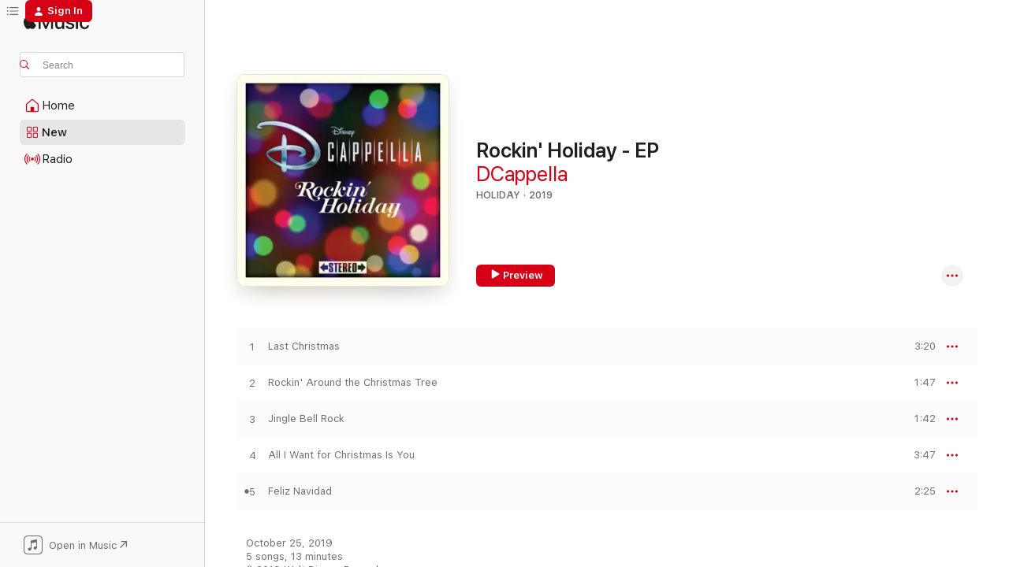

--- FILE ---
content_type: text/html
request_url: https://music.apple.com/us/album/rockin-holiday-ep/1483650040
body_size: 20361
content:
<!DOCTYPE html>
<html dir="ltr" lang="en-US">
    <head>
        <!-- prettier-ignore -->
        <meta charset="utf-8">
        <!-- prettier-ignore -->
        <meta http-equiv="X-UA-Compatible" content="IE=edge">
        <!-- prettier-ignore -->
        <meta
            name="viewport"
            content="width=device-width,initial-scale=1,interactive-widget=resizes-content"
        >
        <!-- prettier-ignore -->
        <meta name="applicable-device" content="pc,mobile">
        <!-- prettier-ignore -->
        <meta name="referrer" content="strict-origin">
        <!-- prettier-ignore -->
        <link
            rel="apple-touch-icon"
            sizes="180x180"
            href="/assets/favicon/favicon-180.png"
        >
        <!-- prettier-ignore -->
        <link
            rel="icon"
            type="image/png"
            sizes="32x32"
            href="/assets/favicon/favicon-32.png"
        >
        <!-- prettier-ignore -->
        <link
            rel="icon"
            type="image/png"
            sizes="16x16"
            href="/assets/favicon/favicon-16.png"
        >
        <!-- prettier-ignore -->
        <link
            rel="mask-icon"
            href="/assets/favicon/favicon.svg"
            color="#fa233b"
        >
        <!-- prettier-ignore -->
        <link rel="manifest" href="/manifest.json">

        <title>‎Rockin' Holiday - EP - Album by DCappella - Apple Music</title><!-- HEAD_svelte-1cypuwr_START --><link rel="preconnect" href="//www.apple.com/wss/fonts" crossorigin="anonymous"><link rel="stylesheet" href="//www.apple.com/wss/fonts?families=SF+Pro,v4%7CSF+Pro+Icons,v1&amp;display=swap" type="text/css" referrerpolicy="strict-origin-when-cross-origin"><!-- HEAD_svelte-1cypuwr_END --><!-- HEAD_svelte-eg3hvx_START -->    <meta name="description" content="Listen to Rockin' Holiday - EP by DCappella on Apple Music. 2019. 5 Songs. Duration: 13 minutes."> <meta name="keywords" content="listen, Rockin' Holiday - EP, DCappella, music, singles, songs, Holiday, streaming music, apple music"> <link rel="canonical" href="https://music.apple.com/us/album/rockin-holiday-ep/1483650040">   <link rel="alternate" type="application/json+oembed" href="https://music.apple.com/api/oembed?url=https%3A%2F%2Fmusic.apple.com%2Fus%2Falbum%2Frockin-holiday-ep%2F1483650040" title="Rockin' Holiday - EP by DCappella on Apple Music">  <meta name="al:ios:app_store_id" content="1108187390"> <meta name="al:ios:app_name" content="Apple Music"> <meta name="apple:content_id" content="1483650040"> <meta name="apple:title" content="Rockin' Holiday - EP"> <meta name="apple:description" content="Listen to Rockin' Holiday - EP by DCappella on Apple Music. 2019. 5 Songs. Duration: 13 minutes.">   <meta property="og:title" content="Rockin' Holiday - EP by DCappella on Apple Music"> <meta property="og:description" content="Album · 2019 · 5 Songs"> <meta property="og:site_name" content="Apple Music - Web Player"> <meta property="og:url" content="https://music.apple.com/us/album/rockin-holiday-ep/1483650040"> <meta property="og:image" content="https://is1-ssl.mzstatic.com/image/thumb/Music114/v4/99/94/32/999432f5-bd51-89f0-5629-57d4598393df/19UMGIM90439.rgb.jpg/1200x630wp-60.jpg"> <meta property="og:image:secure_url" content="https://is1-ssl.mzstatic.com/image/thumb/Music114/v4/99/94/32/999432f5-bd51-89f0-5629-57d4598393df/19UMGIM90439.rgb.jpg/1200x630wp-60.jpg"> <meta property="og:image:alt" content="Rockin' Holiday - EP by DCappella on Apple Music"> <meta property="og:image:width" content="1200"> <meta property="og:image:height" content="630"> <meta property="og:image:type" content="image/jpg"> <meta property="og:type" content="music.album"> <meta property="og:locale" content="en_US">  <meta property="music:song_count" content="5"> <meta property="music:song" content="https://music.apple.com/us/song/last-christmas/1483650053"> <meta property="music:song:preview_url:secure_url" content="https://music.apple.com/us/song/last-christmas/1483650053"> <meta property="music:song:disc" content="1"> <meta property="music:song:duration" content="PT3M20S"> <meta property="music:song:track" content="1">  <meta property="music:song" content="https://music.apple.com/us/song/rockin-around-the-christmas-tree/1483650127"> <meta property="music:song:preview_url:secure_url" content="https://music.apple.com/us/song/rockin-around-the-christmas-tree/1483650127"> <meta property="music:song:disc" content="1"> <meta property="music:song:duration" content="PT1M47S"> <meta property="music:song:track" content="2">  <meta property="music:song" content="https://music.apple.com/us/song/jingle-bell-rock/1483650128"> <meta property="music:song:preview_url:secure_url" content="https://music.apple.com/us/song/jingle-bell-rock/1483650128"> <meta property="music:song:disc" content="1"> <meta property="music:song:duration" content="PT1M42S"> <meta property="music:song:track" content="3">  <meta property="music:song" content="https://music.apple.com/us/song/all-i-want-for-christmas-is-you/1483650130"> <meta property="music:song:preview_url:secure_url" content="https://music.apple.com/us/song/all-i-want-for-christmas-is-you/1483650130"> <meta property="music:song:disc" content="1"> <meta property="music:song:duration" content="PT3M47S"> <meta property="music:song:track" content="4">  <meta property="music:song" content="https://music.apple.com/us/song/feliz-navidad/1483650131"> <meta property="music:song:preview_url:secure_url" content="https://music.apple.com/us/song/feliz-navidad/1483650131"> <meta property="music:song:disc" content="1"> <meta property="music:song:duration" content="PT2M25S"> <meta property="music:song:track" content="5">   <meta property="music:musician" content="https://music.apple.com/us/artist/dcappella/1380516463"> <meta property="music:release_date" content="2019-10-25T00:00:00.000Z">   <meta name="twitter:title" content="Rockin' Holiday - EP by DCappella on Apple Music"> <meta name="twitter:description" content="Album · 2019 · 5 Songs"> <meta name="twitter:site" content="@AppleMusic"> <meta name="twitter:image" content="https://is1-ssl.mzstatic.com/image/thumb/Music114/v4/99/94/32/999432f5-bd51-89f0-5629-57d4598393df/19UMGIM90439.rgb.jpg/600x600bf-60.jpg"> <meta name="twitter:image:alt" content="Rockin' Holiday - EP by DCappella on Apple Music"> <meta name="twitter:card" content="summary">       <!-- HTML_TAG_START -->
                <script id=schema:music-album type="application/ld+json">
                    {"@context":"http://schema.org","@type":"MusicAlbum","name":"Rockin' Holiday - EP","description":"Listen to Rockin' Holiday - EP by DCappella on Apple Music. 2019. 5 Songs. Duration: 13 minutes.","citation":[],"tracks":[{"@type":"MusicRecording","name":"Last Christmas","duration":"PT3M20S","url":"https://music.apple.com/us/song/last-christmas/1483650053","offers":{"@type":"Offer","category":"free","price":0},"audio":{"@type":"AudioObject","potentialAction":{"@type":"ListenAction","expectsAcceptanceOf":{"@type":"Offer","category":"free"},"target":{"@type":"EntryPoint","actionPlatform":"https://music.apple.com/us/song/last-christmas/1483650053"}},"name":"Last Christmas","contentUrl":"https://audio-ssl.itunes.apple.com/itunes-assets/AudioPreview125/v4/88/fd/76/88fd76af-a7a6-60e3-f4f8-e28686b3fa27/mzaf_249325732873160102.plus.aac.ep.m4a","duration":"PT3M20S","uploadDate":"1990-10-25","thumbnailUrl":"https://is1-ssl.mzstatic.com/image/thumb/Music114/v4/99/94/32/999432f5-bd51-89f0-5629-57d4598393df/19UMGIM90439.rgb.jpg/1200x630bb.jpg"}},{"@type":"MusicRecording","name":"Rockin' Around the Christmas Tree","duration":"PT1M47S","url":"https://music.apple.com/us/song/rockin-around-the-christmas-tree/1483650127","offers":{"@type":"Offer","category":"free","price":0},"audio":{"@type":"AudioObject","potentialAction":{"@type":"ListenAction","expectsAcceptanceOf":{"@type":"Offer","category":"free"},"target":{"@type":"EntryPoint","actionPlatform":"https://music.apple.com/us/song/rockin-around-the-christmas-tree/1483650127"}},"name":"Rockin' Around the Christmas Tree","contentUrl":"https://audio-ssl.itunes.apple.com/itunes-assets/AudioPreview125/v4/bf/b1/9e/bfb19ecd-1238-66bd-3d18-4cf6cfdca561/mzaf_18396208566184941215.plus.aac.p.m4a","duration":"PT1M47S","uploadDate":"1990-10-25","thumbnailUrl":"https://is1-ssl.mzstatic.com/image/thumb/Music114/v4/99/94/32/999432f5-bd51-89f0-5629-57d4598393df/19UMGIM90439.rgb.jpg/1200x630bb.jpg"}},{"@type":"MusicRecording","name":"Jingle Bell Rock","duration":"PT1M42S","url":"https://music.apple.com/us/song/jingle-bell-rock/1483650128","offers":{"@type":"Offer","category":"free","price":0},"audio":{"@type":"AudioObject","potentialAction":{"@type":"ListenAction","expectsAcceptanceOf":{"@type":"Offer","category":"free"},"target":{"@type":"EntryPoint","actionPlatform":"https://music.apple.com/us/song/jingle-bell-rock/1483650128"}},"name":"Jingle Bell Rock","contentUrl":"https://audio-ssl.itunes.apple.com/itunes-assets/AudioPreview115/v4/97/37/96/973796f6-9491-dcdd-4250-5355de27f394/mzaf_9015390292987684441.plus.aac.p.m4a","duration":"PT1M42S","uploadDate":"2019-10-25","thumbnailUrl":"https://is1-ssl.mzstatic.com/image/thumb/Music114/v4/99/94/32/999432f5-bd51-89f0-5629-57d4598393df/19UMGIM90439.rgb.jpg/1200x630bb.jpg"}},{"@type":"MusicRecording","name":"All I Want for Christmas Is You","duration":"PT3M47S","url":"https://music.apple.com/us/song/all-i-want-for-christmas-is-you/1483650130","offers":{"@type":"Offer","category":"free","price":0},"audio":{"@type":"AudioObject","potentialAction":{"@type":"ListenAction","expectsAcceptanceOf":{"@type":"Offer","category":"free"},"target":{"@type":"EntryPoint","actionPlatform":"https://music.apple.com/us/song/all-i-want-for-christmas-is-you/1483650130"}},"name":"All I Want for Christmas Is You","contentUrl":"https://audio-ssl.itunes.apple.com/itunes-assets/AudioPreview125/v4/e7/86/d6/e786d600-55cc-b15f-2b53-8b6408182fe1/mzaf_8702522861204827271.plus.aac.ep.m4a","duration":"PT3M47S","uploadDate":"1990-10-25","thumbnailUrl":"https://is1-ssl.mzstatic.com/image/thumb/Music114/v4/99/94/32/999432f5-bd51-89f0-5629-57d4598393df/19UMGIM90439.rgb.jpg/1200x630bb.jpg"}},{"@type":"MusicRecording","name":"Feliz Navidad","duration":"PT2M25S","url":"https://music.apple.com/us/song/feliz-navidad/1483650131","offers":{"@type":"Offer","category":"free","price":0},"audio":{"@type":"AudioObject","potentialAction":{"@type":"ListenAction","expectsAcceptanceOf":{"@type":"Offer","category":"free"},"target":{"@type":"EntryPoint","actionPlatform":"https://music.apple.com/us/song/feliz-navidad/1483650131"}},"name":"Feliz Navidad","contentUrl":"https://audio-ssl.itunes.apple.com/itunes-assets/AudioPreview125/v4/05/73/24/0573246a-0f03-486c-f751-a23e32cf9b16/mzaf_10927523685163015417.plus.aac.p.m4a","duration":"PT2M25S","uploadDate":"1990-10-25","thumbnailUrl":"https://is1-ssl.mzstatic.com/image/thumb/Music114/v4/99/94/32/999432f5-bd51-89f0-5629-57d4598393df/19UMGIM90439.rgb.jpg/1200x630bb.jpg"}}],"workExample":[{"@type":"MusicAlbum","image":"https://is1-ssl.mzstatic.com/image/thumb/Music123/v4/e4/ad/90/e4ad90c8-4d60-48f3-3ad9-36ae12a2373e/20UMGIM21154.rgb.jpg/1200x630bb.jpg","url":"https://music.apple.com/us/album/i2i-single/1505390186","name":"I2I - Single"},{"@type":"MusicAlbum","image":"https://is1-ssl.mzstatic.com/image/thumb/Music128/v4/24/90/76/24907629-1c04-2493-1e2e-85fd201149df/00050087395667.rgb.jpg/1200x630bb.jpg","url":"https://music.apple.com/us/album/immortals-single/1373034837","name":"Immortals - Single"},{"@type":"MusicAlbum","image":"https://is1-ssl.mzstatic.com/image/thumb/Music118/v4/22/b3/a8/22b3a82c-3291-d548-f7a3-4a221a221924/00050087392642.rgb.jpg/1200x630bb.jpg","url":"https://music.apple.com/us/album/how-far-ill-go-single/1419762843","name":"How Far I'll Go - Single"},{"@type":"MusicAlbum","image":"https://is1-ssl.mzstatic.com/image/thumb/Music123/v4/ca/42/ca/ca42cae4-8f9d-54f7-1dfb-48d4b85ed959/20UMGIM26791.rgb.jpg/1200x630bb.jpg","url":"https://music.apple.com/us/album/into-the-unknown-single/1507820080","name":"Into the Unknown - Single"},{"@type":"MusicAlbum","image":"https://is1-ssl.mzstatic.com/image/thumb/Music125/v4/3f/3b/d5/3f3bd5ef-8c1f-54bc-4331-dc0e098465ec/21UMGIM77392.rgb.jpg/1200x630bb.jpg","url":"https://music.apple.com/us/album/starting-now-mashup-single/1580472892","name":"Starting Now Mashup - Single"},{"@type":"MusicAlbum","image":"https://is1-ssl.mzstatic.com/image/thumb/Music123/v4/32/c2/6c/32c26c7a-14c2-55e1-51b5-29bd036b987b/19UMGIM77717.rgb.jpg/1200x630bb.jpg","url":"https://music.apple.com/us/album/speechless-single/1478016331","name":"Speechless - Single"},{"@type":"MusicAlbum","image":"https://is1-ssl.mzstatic.com/image/thumb/Music114/v4/53/a6/23/53a6231b-4f24-90fa-6b57-0361ad1f8971/19UMGIM31274.rgb.jpg/1200x630bb.jpg","url":"https://music.apple.com/us/album/dcappella-japanese-edition/1462233308","name":"DCappella (Japanese Edition)"},{"@type":"MusicAlbum","image":"https://is1-ssl.mzstatic.com/image/thumb/Music126/v4/91/79/c6/9179c66c-41ec-2bb9-c595-1812b1ab8ea8/21UM1IM53357.rgb.jpg/1200x630bb.jpg","url":"https://music.apple.com/us/album/surface-pressure-single/1599179776","name":"Surface Pressure - Single"},{"@type":"MusicAlbum","image":"https://is1-ssl.mzstatic.com/image/thumb/Music124/v4/75/31/dd/7531dda6-a825-a05d-cb20-b397a7d7a987/00050087412487.rgb.jpg/1200x630bb.jpg","url":"https://music.apple.com/us/album/part-of-your-world-single/1451564787","name":"Part of Your World - Single"},{"@type":"MusicAlbum","image":"https://is1-ssl.mzstatic.com/image/thumb/Music116/v4/31/17/2b/31172b06-42dc-7b7e-429f-30d74f660cfa/23UMGIM22875.rgb.jpg/1200x630bb.jpg","url":"https://music.apple.com/us/album/rainbow-connection-feat-kermit-the-frog-single/1675951535","name":"Rainbow Connection (feat. Kermit the Frog) - Single"},{"@type":"MusicAlbum","image":"https://is1-ssl.mzstatic.com/image/thumb/Music123/v4/fe/5b/17/fe5b176e-e493-d967-7d1e-258f61fc97f4/20UMGIM03248.rgb.jpg/1200x630bb.jpg","url":"https://music.apple.com/us/album/i-just-cant-wait-to-be-king-single/1496664400","name":"I Just Can't Wait to Be King - Single"},{"@type":"MusicAlbum","image":"https://is1-ssl.mzstatic.com/image/thumb/Music123/v4/3f/68/91/3f689101-6a04-5395-7455-ccd122ab0614/19UMGIM87342.rgb.jpg/1200x630bb.jpg","url":"https://music.apple.com/us/album/circle-of-life-he-lives-in-you-single/1481917206","name":"Circle of Life/He Lives in You - Single"},{"@type":"MusicAlbum","image":"https://is1-ssl.mzstatic.com/image/thumb/Music126/v4/4d/f7/1c/4df71cfa-2f5f-7f9f-1612-8fe9c87a5dd7/21UM1IM43369.rgb.jpg/1200x630bb.jpg","url":"https://music.apple.com/us/album/epcot-medley-single/1596541503","name":"EPCOT Medley - Single"},{"@type":"MusicAlbum","image":"https://is1-ssl.mzstatic.com/image/thumb/Music124/v4/c9/8a/0c/c98a0cd3-17c7-1fc3-42a0-9418b20de65f/20UMGIM80970.rgb.jpg/1200x630bb.jpg","url":"https://music.apple.com/us/album/the-nightmare-before-christmas-medley-single/1532827714","name":"The Nightmare Before Christmas Medley - Single"},{"@type":"MusicAlbum","image":"https://is1-ssl.mzstatic.com/image/thumb/Music114/v4/c1/15/69/c11569a1-50d0-2bf9-ac3f-08e2279a3444/20UMGIM72495.rgb.jpg/1200x630bb.jpg","url":"https://music.apple.com/us/album/go-the-distance-single/1529152956","name":"Go the Distance - Single"},{"@type":"MusicRecording","name":"Last Christmas","duration":"PT3M20S","url":"https://music.apple.com/us/song/last-christmas/1483650053","offers":{"@type":"Offer","category":"free","price":0},"audio":{"@type":"AudioObject","potentialAction":{"@type":"ListenAction","expectsAcceptanceOf":{"@type":"Offer","category":"free"},"target":{"@type":"EntryPoint","actionPlatform":"https://music.apple.com/us/song/last-christmas/1483650053"}},"name":"Last Christmas","contentUrl":"https://audio-ssl.itunes.apple.com/itunes-assets/AudioPreview125/v4/88/fd/76/88fd76af-a7a6-60e3-f4f8-e28686b3fa27/mzaf_249325732873160102.plus.aac.ep.m4a","duration":"PT3M20S","uploadDate":"1990-10-25","thumbnailUrl":"https://is1-ssl.mzstatic.com/image/thumb/Music114/v4/99/94/32/999432f5-bd51-89f0-5629-57d4598393df/19UMGIM90439.rgb.jpg/1200x630bb.jpg"}},{"@type":"MusicRecording","name":"Rockin' Around the Christmas Tree","duration":"PT1M47S","url":"https://music.apple.com/us/song/rockin-around-the-christmas-tree/1483650127","offers":{"@type":"Offer","category":"free","price":0},"audio":{"@type":"AudioObject","potentialAction":{"@type":"ListenAction","expectsAcceptanceOf":{"@type":"Offer","category":"free"},"target":{"@type":"EntryPoint","actionPlatform":"https://music.apple.com/us/song/rockin-around-the-christmas-tree/1483650127"}},"name":"Rockin' Around the Christmas Tree","contentUrl":"https://audio-ssl.itunes.apple.com/itunes-assets/AudioPreview125/v4/bf/b1/9e/bfb19ecd-1238-66bd-3d18-4cf6cfdca561/mzaf_18396208566184941215.plus.aac.p.m4a","duration":"PT1M47S","uploadDate":"1990-10-25","thumbnailUrl":"https://is1-ssl.mzstatic.com/image/thumb/Music114/v4/99/94/32/999432f5-bd51-89f0-5629-57d4598393df/19UMGIM90439.rgb.jpg/1200x630bb.jpg"}},{"@type":"MusicRecording","name":"Jingle Bell Rock","duration":"PT1M42S","url":"https://music.apple.com/us/song/jingle-bell-rock/1483650128","offers":{"@type":"Offer","category":"free","price":0},"audio":{"@type":"AudioObject","potentialAction":{"@type":"ListenAction","expectsAcceptanceOf":{"@type":"Offer","category":"free"},"target":{"@type":"EntryPoint","actionPlatform":"https://music.apple.com/us/song/jingle-bell-rock/1483650128"}},"name":"Jingle Bell Rock","contentUrl":"https://audio-ssl.itunes.apple.com/itunes-assets/AudioPreview115/v4/97/37/96/973796f6-9491-dcdd-4250-5355de27f394/mzaf_9015390292987684441.plus.aac.p.m4a","duration":"PT1M42S","uploadDate":"2019-10-25","thumbnailUrl":"https://is1-ssl.mzstatic.com/image/thumb/Music114/v4/99/94/32/999432f5-bd51-89f0-5629-57d4598393df/19UMGIM90439.rgb.jpg/1200x630bb.jpg"}},{"@type":"MusicRecording","name":"All I Want for Christmas Is You","duration":"PT3M47S","url":"https://music.apple.com/us/song/all-i-want-for-christmas-is-you/1483650130","offers":{"@type":"Offer","category":"free","price":0},"audio":{"@type":"AudioObject","potentialAction":{"@type":"ListenAction","expectsAcceptanceOf":{"@type":"Offer","category":"free"},"target":{"@type":"EntryPoint","actionPlatform":"https://music.apple.com/us/song/all-i-want-for-christmas-is-you/1483650130"}},"name":"All I Want for Christmas Is You","contentUrl":"https://audio-ssl.itunes.apple.com/itunes-assets/AudioPreview125/v4/e7/86/d6/e786d600-55cc-b15f-2b53-8b6408182fe1/mzaf_8702522861204827271.plus.aac.ep.m4a","duration":"PT3M47S","uploadDate":"1990-10-25","thumbnailUrl":"https://is1-ssl.mzstatic.com/image/thumb/Music114/v4/99/94/32/999432f5-bd51-89f0-5629-57d4598393df/19UMGIM90439.rgb.jpg/1200x630bb.jpg"}},{"@type":"MusicRecording","name":"Feliz Navidad","duration":"PT2M25S","url":"https://music.apple.com/us/song/feliz-navidad/1483650131","offers":{"@type":"Offer","category":"free","price":0},"audio":{"@type":"AudioObject","potentialAction":{"@type":"ListenAction","expectsAcceptanceOf":{"@type":"Offer","category":"free"},"target":{"@type":"EntryPoint","actionPlatform":"https://music.apple.com/us/song/feliz-navidad/1483650131"}},"name":"Feliz Navidad","contentUrl":"https://audio-ssl.itunes.apple.com/itunes-assets/AudioPreview125/v4/05/73/24/0573246a-0f03-486c-f751-a23e32cf9b16/mzaf_10927523685163015417.plus.aac.p.m4a","duration":"PT2M25S","uploadDate":"1990-10-25","thumbnailUrl":"https://is1-ssl.mzstatic.com/image/thumb/Music114/v4/99/94/32/999432f5-bd51-89f0-5629-57d4598393df/19UMGIM90439.rgb.jpg/1200x630bb.jpg"}}],"url":"https://music.apple.com/us/album/rockin-holiday-ep/1483650040","image":"https://is1-ssl.mzstatic.com/image/thumb/Music114/v4/99/94/32/999432f5-bd51-89f0-5629-57d4598393df/19UMGIM90439.rgb.jpg/1200x630bb.jpg","potentialAction":{"@type":"ListenAction","expectsAcceptanceOf":{"@type":"Offer","category":"free"},"target":{"@type":"EntryPoint","actionPlatform":"https://music.apple.com/us/album/rockin-holiday-ep/1483650040"}},"genre":["Holiday","Music","Children's Music"],"datePublished":"2019-10-25","byArtist":[{"@type":"MusicGroup","url":"https://music.apple.com/us/artist/dcappella/1380516463","name":"DCappella"}]}
                </script>
                <!-- HTML_TAG_END -->    <!-- HEAD_svelte-eg3hvx_END -->
      <script type="module" crossorigin src="/assets/index~90a29058ba.js"></script>
      <link rel="stylesheet" href="/assets/index~fbf29d0525.css">
      <script type="module">import.meta.url;import("_").catch(()=>1);async function* g(){};window.__vite_is_modern_browser=true;</script>
      <script type="module">!function(){if(window.__vite_is_modern_browser)return;console.warn("vite: loading legacy chunks, syntax error above and the same error below should be ignored");var e=document.getElementById("vite-legacy-polyfill"),n=document.createElement("script");n.src=e.src,n.onload=function(){System.import(document.getElementById('vite-legacy-entry').getAttribute('data-src'))},document.body.appendChild(n)}();</script>
    </head>
    <body>
        
        <script
            async
            src="/includes/js-cdn/musickit/v3/amp/musickit.js"
        ></script>
        <script
            type="module"
            async
            src="/includes/js-cdn/musickit/v3/components/musickit-components/musickit-components.esm.js"
        ></script>
        <script
            nomodule
            async
            src="/includes/js-cdn/musickit/v3/components/musickit-components/musickit-components.js"
        ></script>
        <svg style="display: none" xmlns="http://www.w3.org/2000/svg">
            <symbol id="play-circle-fill" viewBox="0 0 60 60">
                <path
                    class="icon-circle-fill__circle"
                    fill="var(--iconCircleFillBG, transparent)"
                    d="M30 60c16.411 0 30-13.617 30-30C60 13.588 46.382 0 29.971 0 13.588 0 .001 13.588.001 30c0 16.383 13.617 30 30 30Z"
                />
                <path
                    fill="var(--iconFillArrow, var(--keyColor, black))"
                    d="M24.411 41.853c-1.41.853-3.028.177-3.028-1.294V19.47c0-1.44 1.735-2.058 3.028-1.294l17.265 10.235a1.89 1.89 0 0 1 0 3.265L24.411 41.853Z"
                />
            </symbol>
        </svg>
        <div class="body-container">
              <div class="app-container svelte-t3vj1e" data-testid="app-container">   <div class="header svelte-rjjbqs" data-testid="header"><nav data-testid="navigation" class="navigation svelte-13li0vp"><div class="navigation__header svelte-13li0vp"><div data-testid="logo" class="logo svelte-1o7dz8w"> <a aria-label="Apple Music" role="img" href="https://music.apple.com/us/home" class="svelte-1o7dz8w"><svg height="20" viewBox="0 0 83 20" width="83" xmlns="http://www.w3.org/2000/svg" class="logo" aria-hidden="true"><path d="M34.752 19.746V6.243h-.088l-5.433 13.503h-2.074L21.711 6.243h-.087v13.503h-2.548V1.399h3.235l5.833 14.621h.1l5.82-14.62h3.248v18.347h-2.56zm16.649 0h-2.586v-2.263h-.062c-.725 1.602-2.061 2.504-4.072 2.504-2.86 0-4.61-1.894-4.61-4.958V6.37h2.698v8.125c0 2.034.95 3.127 2.81 3.127 1.95 0 3.124-1.373 3.124-3.458V6.37H51.4v13.376zm7.394-13.618c3.06 0 5.046 1.73 5.134 4.196h-2.536c-.15-1.296-1.087-2.11-2.598-2.11-1.462 0-2.436.724-2.436 1.793 0 .839.6 1.41 2.023 1.741l2.136.496c2.686.636 3.71 1.704 3.71 3.636 0 2.442-2.236 4.12-5.333 4.12-3.285 0-5.26-1.64-5.509-4.183h2.673c.25 1.398 1.187 2.085 2.836 2.085 1.623 0 2.623-.687 2.623-1.78 0-.865-.487-1.373-1.924-1.704l-2.136-.508c-2.498-.585-3.735-1.806-3.735-3.75 0-2.391 2.049-4.032 5.072-4.032zM66.1 2.836c0-.878.7-1.577 1.561-1.577.862 0 1.55.7 1.55 1.577 0 .864-.688 1.576-1.55 1.576a1.573 1.573 0 0 1-1.56-1.576zm.212 3.534h2.698v13.376h-2.698zm14.089 4.603c-.275-1.424-1.324-2.556-3.085-2.556-2.086 0-3.46 1.767-3.46 4.64 0 2.938 1.386 4.642 3.485 4.642 1.66 0 2.748-.928 3.06-2.48H83C82.713 18.067 80.477 20 77.317 20c-3.76 0-6.208-2.62-6.208-6.942 0-4.247 2.448-6.93 6.183-6.93 3.385 0 5.446 2.213 5.683 4.845h-2.573zM10.824 3.189c-.698.834-1.805 1.496-2.913 1.398-.145-1.128.41-2.33 1.036-3.065C9.644.662 10.848.05 11.835 0c.121 1.178-.336 2.33-1.01 3.19zm.999 1.619c.624.049 2.425.244 3.578 1.98-.096.074-2.137 1.272-2.113 3.79.024 3.01 2.593 4.012 2.617 4.037-.024.074-.407 1.419-1.344 2.812-.817 1.224-1.657 2.422-3.002 2.447-1.297.024-1.73-.783-3.218-.783-1.489 0-1.97.758-3.194.807-1.297.048-2.28-1.297-3.097-2.52C.368 14.908-.904 10.408.825 7.375c.84-1.516 2.377-2.47 4.034-2.495 1.273-.023 2.45.857 3.218.857.769 0 2.137-1.027 3.746-.93z"></path></svg></a>   </div> <div class="search-input-wrapper svelte-nrtdem" data-testid="search-input"><div data-testid="amp-search-input" aria-controls="search-suggestions" aria-expanded="false" aria-haspopup="listbox" aria-owns="search-suggestions" class="search-input-container svelte-rg26q6" tabindex="-1" role=""><div class="flex-container svelte-rg26q6"><form id="search-input-form" class="svelte-rg26q6"><svg height="16" width="16" viewBox="0 0 16 16" class="search-svg" aria-hidden="true"><path d="M11.87 10.835c.018.015.035.03.051.047l3.864 3.863a.735.735 0 1 1-1.04 1.04l-3.863-3.864a.744.744 0 0 1-.047-.051 6.667 6.667 0 1 1 1.035-1.035zM6.667 12a5.333 5.333 0 1 0 0-10.667 5.333 5.333 0 0 0 0 10.667z"></path></svg> <input aria-autocomplete="list" aria-multiline="false" aria-controls="search-suggestions" placeholder="Search" spellcheck="false" autocomplete="off" autocorrect="off" autocapitalize="off" type="text" inputmode="search" class="search-input__text-field svelte-rg26q6" data-testid="search-input__text-field"></form> </div> <div data-testid="search-scope-bar"></div>   </div> </div></div> <div data-testid="navigation-content" class="navigation__content svelte-13li0vp" id="navigation" aria-hidden="false"><div class="navigation__scrollable-container svelte-13li0vp"><div data-testid="navigation-items-primary" class="navigation-items navigation-items--primary svelte-ng61m8"> <ul class="navigation-items__list svelte-ng61m8">  <li class="navigation-item navigation-item__home svelte-1a5yt87" aria-selected="false" data-testid="navigation-item"> <a href="https://music.apple.com/us/home" class="navigation-item__link svelte-1a5yt87" role="button" data-testid="home" aria-pressed="false"><div class="navigation-item__content svelte-zhx7t9"> <span class="navigation-item__icon svelte-zhx7t9"> <svg width="24" height="24" viewBox="0 0 24 24" xmlns="http://www.w3.org/2000/svg" aria-hidden="true"><path d="M5.93 20.16a1.94 1.94 0 0 1-1.43-.502c-.334-.335-.502-.794-.502-1.393v-7.142c0-.362.062-.688.177-.953.123-.264.326-.529.6-.75l6.145-5.157c.176-.141.344-.247.52-.318.176-.07.362-.105.564-.105.194 0 .388.035.565.105.176.07.352.177.52.318l6.146 5.158c.273.23.467.476.59.75.124.264.177.59.177.96v7.134c0 .59-.159 1.058-.503 1.393-.335.335-.811.503-1.428.503H5.929Zm12.14-1.172c.221 0 .406-.07.547-.212a.688.688 0 0 0 .22-.511v-7.142c0-.177-.026-.344-.087-.459a.97.97 0 0 0-.265-.353l-6.154-5.149a.756.756 0 0 0-.177-.115.37.37 0 0 0-.15-.035.37.37 0 0 0-.158.035l-.177.115-6.145 5.15a.982.982 0 0 0-.274.352 1.13 1.13 0 0 0-.088.468v7.133c0 .203.08.379.23.511a.744.744 0 0 0 .546.212h12.133Zm-8.323-4.7c0-.176.062-.326.177-.432a.6.6 0 0 1 .423-.159h3.315c.176 0 .326.053.432.16s.159.255.159.431v4.973H9.756v-4.973Z"></path></svg> </span> <span class="navigation-item__label svelte-zhx7t9"> Home </span> </div></a>  </li>  <li class="navigation-item navigation-item__new svelte-1a5yt87" aria-selected="false" data-testid="navigation-item"> <a href="https://music.apple.com/us/new" class="navigation-item__link svelte-1a5yt87" role="button" data-testid="new" aria-pressed="false"><div class="navigation-item__content svelte-zhx7t9"> <span class="navigation-item__icon svelte-zhx7t9"> <svg height="24" viewBox="0 0 24 24" width="24" aria-hidden="true"><path d="M9.92 11.354c.966 0 1.453-.487 1.453-1.49v-3.4c0-1.004-.487-1.483-1.453-1.483H6.452C5.487 4.981 5 5.46 5 6.464v3.4c0 1.003.487 1.49 1.452 1.49zm7.628 0c.965 0 1.452-.487 1.452-1.49v-3.4c0-1.004-.487-1.483-1.452-1.483h-3.46c-.974 0-1.46.479-1.46 1.483v3.4c0 1.003.486 1.49 1.46 1.49zm-7.65-1.073h-3.43c-.266 0-.396-.137-.396-.418v-3.4c0-.273.13-.41.396-.41h3.43c.265 0 .402.137.402.41v3.4c0 .281-.137.418-.403.418zm7.634 0h-3.43c-.273 0-.402-.137-.402-.418v-3.4c0-.273.129-.41.403-.41h3.43c.265 0 .395.137.395.41v3.4c0 .281-.13.418-.396.418zm-7.612 8.7c.966 0 1.453-.48 1.453-1.483v-3.407c0-.996-.487-1.483-1.453-1.483H6.452c-.965 0-1.452.487-1.452 1.483v3.407c0 1.004.487 1.483 1.452 1.483zm7.628 0c.965 0 1.452-.48 1.452-1.483v-3.407c0-.996-.487-1.483-1.452-1.483h-3.46c-.974 0-1.46.487-1.46 1.483v3.407c0 1.004.486 1.483 1.46 1.483zm-7.65-1.072h-3.43c-.266 0-.396-.137-.396-.41v-3.4c0-.282.13-.418.396-.418h3.43c.265 0 .402.136.402.418v3.4c0 .273-.137.41-.403.41zm7.634 0h-3.43c-.273 0-.402-.137-.402-.41v-3.4c0-.282.129-.418.403-.418h3.43c.265 0 .395.136.395.418v3.4c0 .273-.13.41-.396.41z" fill-opacity=".95"></path></svg> </span> <span class="navigation-item__label svelte-zhx7t9"> New </span> </div></a>  </li>  <li class="navigation-item navigation-item__radio svelte-1a5yt87" aria-selected="false" data-testid="navigation-item"> <a href="https://music.apple.com/us/radio" class="navigation-item__link svelte-1a5yt87" role="button" data-testid="radio" aria-pressed="false"><div class="navigation-item__content svelte-zhx7t9"> <span class="navigation-item__icon svelte-zhx7t9"> <svg width="24" height="24" viewBox="0 0 24 24" xmlns="http://www.w3.org/2000/svg" aria-hidden="true"><path d="M19.359 18.57C21.033 16.818 22 14.461 22 11.89s-.967-4.93-2.641-6.68c-.276-.292-.653-.26-.868-.023-.222.246-.176.591.085.868 1.466 1.535 2.272 3.593 2.272 5.835 0 2.241-.806 4.3-2.272 5.835-.261.268-.307.621-.085.86.215.245.592.276.868-.016zm-13.85.014c.222-.238.176-.59-.085-.86-1.474-1.535-2.272-3.593-2.272-5.834 0-2.242.798-4.3 2.272-5.835.261-.277.307-.622.085-.868-.215-.238-.592-.269-.868.023C2.967 6.96 2 9.318 2 11.89s.967 4.929 2.641 6.68c.276.29.653.26.868.014zm1.957-1.873c.223-.253.162-.583-.1-.867-.951-1.068-1.473-2.45-1.473-3.954 0-1.505.522-2.887 1.474-3.954.26-.284.322-.614.1-.876-.23-.26-.622-.26-.891.039-1.175 1.274-1.827 2.963-1.827 4.79 0 1.82.652 3.517 1.827 4.784.269.3.66.307.89.038zm9.958-.038c1.175-1.267 1.827-2.964 1.827-4.783 0-1.828-.652-3.517-1.827-4.791-.269-.3-.66-.3-.89-.039-.23.262-.162.592.092.876.96 1.067 1.481 2.449 1.481 3.954 0 1.504-.522 2.886-1.481 3.954-.254.284-.323.614-.092.867.23.269.621.261.89-.038zm-8.061-1.966c.23-.26.13-.568-.092-.883-.415-.522-.63-1.197-.63-1.934 0-.737.215-1.413.63-1.943.222-.307.322-.614.092-.875s-.653-.261-.906.054a4.385 4.385 0 0 0-.968 2.764 4.38 4.38 0 0 0 .968 2.756c.253.322.675.322.906.061zm6.18-.061a4.38 4.38 0 0 0 .968-2.756 4.385 4.385 0 0 0-.968-2.764c-.253-.315-.675-.315-.906-.054-.23.261-.138.568.092.875.415.53.63 1.206.63 1.943 0 .737-.215 1.412-.63 1.934-.23.315-.322.622-.092.883s.653.261.906-.061zm-3.547-.967c.96 0 1.789-.814 1.789-1.797s-.83-1.789-1.789-1.789c-.96 0-1.781.806-1.781 1.789 0 .983.821 1.797 1.781 1.797z"></path></svg> </span> <span class="navigation-item__label svelte-zhx7t9"> Radio </span> </div></a>  </li>  <li class="navigation-item navigation-item__search svelte-1a5yt87" aria-selected="false" data-testid="navigation-item"> <a href="https://music.apple.com/us/search" class="navigation-item__link svelte-1a5yt87" role="button" data-testid="search" aria-pressed="false"><div class="navigation-item__content svelte-zhx7t9"> <span class="navigation-item__icon svelte-zhx7t9"> <svg height="24" viewBox="0 0 24 24" width="24" aria-hidden="true"><path d="M17.979 18.553c.476 0 .813-.366.813-.835a.807.807 0 0 0-.235-.586l-3.45-3.457a5.61 5.61 0 0 0 1.158-3.413c0-3.098-2.535-5.633-5.633-5.633C7.542 4.63 5 7.156 5 10.262c0 3.098 2.534 5.632 5.632 5.632a5.614 5.614 0 0 0 3.274-1.055l3.472 3.472a.835.835 0 0 0 .6.242zm-7.347-3.875c-2.417 0-4.416-2-4.416-4.416 0-2.417 2-4.417 4.416-4.417 2.417 0 4.417 2 4.417 4.417s-2 4.416-4.417 4.416z" fill-opacity=".95"></path></svg> </span> <span class="navigation-item__label svelte-zhx7t9"> Search </span> </div></a>  </li></ul> </div>   </div> <div class="navigation__native-cta"><div slot="native-cta"><div data-testid="native-cta" class="native-cta svelte-1t4vswz  native-cta--authenticated"><button class="native-cta__button svelte-1t4vswz" data-testid="native-cta-button"><span class="native-cta__app-icon svelte-1t4vswz"><svg width="24" height="24" xmlns="http://www.w3.org/2000/svg" xml:space="preserve" style="fill-rule:evenodd;clip-rule:evenodd;stroke-linejoin:round;stroke-miterlimit:2" viewBox="0 0 24 24" slot="app-icon" aria-hidden="true"><path d="M22.567 1.496C21.448.393 19.956.045 17.293.045H6.566c-2.508 0-4.028.376-5.12 1.465C.344 2.601 0 4.09 0 6.611v10.727c0 2.695.33 4.18 1.432 5.257 1.106 1.103 2.595 1.45 5.275 1.45h10.586c2.663 0 4.169-.347 5.274-1.45C23.656 21.504 24 20.033 24 17.338V6.752c0-2.694-.344-4.179-1.433-5.256Zm.411 4.9v11.299c0 1.898-.338 3.286-1.188 4.137-.851.864-2.256 1.191-4.141 1.191H6.35c-1.884 0-3.303-.341-4.154-1.191-.85-.851-1.174-2.239-1.174-4.137V6.54c0-2.014.324-3.445 1.16-4.295.851-.864 2.312-1.177 4.313-1.177h11.154c1.885 0 3.29.341 4.141 1.191.864.85 1.188 2.239 1.188 4.137Z" style="fill-rule:nonzero"></path><path d="M7.413 19.255c.987 0 2.48-.728 2.48-2.672v-6.385c0-.35.063-.428.378-.494l5.298-1.095c.351-.067.534.025.534.333l.035 4.286c0 .337-.182.586-.53.652l-1.014.228c-1.361.3-2.007.923-2.007 1.937 0 1.017.79 1.748 1.926 1.748.986 0 2.444-.679 2.444-2.64V5.654c0-.636-.279-.821-1.016-.66L9.646 6.298c-.448.091-.674.329-.674.699l.035 7.697c0 .336-.148.546-.446.613l-1.067.21c-1.329.266-1.986.93-1.986 1.993 0 1.017.786 1.745 1.905 1.745Z" style="fill-rule:nonzero"></path></svg></span> <span class="native-cta__label svelte-1t4vswz">Open in Music</span> <span class="native-cta__arrow svelte-1t4vswz"><svg height="16" width="16" viewBox="0 0 16 16" class="native-cta-action" aria-hidden="true"><path d="M1.559 16 13.795 3.764v8.962H16V0H3.274v2.205h8.962L0 14.441 1.559 16z"></path></svg></span></button> </div>  </div></div></div> </nav> </div>  <div class="player-bar player-bar__floating-player svelte-1rr9v04" data-testid="player-bar" aria-label="Music controls" aria-hidden="false">   </div>   <div id="scrollable-page" class="scrollable-page svelte-mt0bfj" data-main-content data-testid="main-section" aria-hidden="false"><main data-testid="main" class="svelte-bzjlhs"><div class="content-container svelte-bzjlhs" data-testid="content-container"><div class="search-input-wrapper svelte-nrtdem" data-testid="search-input"><div data-testid="amp-search-input" aria-controls="search-suggestions" aria-expanded="false" aria-haspopup="listbox" aria-owns="search-suggestions" class="search-input-container svelte-rg26q6" tabindex="-1" role=""><div class="flex-container svelte-rg26q6"><form id="search-input-form" class="svelte-rg26q6"><svg height="16" width="16" viewBox="0 0 16 16" class="search-svg" aria-hidden="true"><path d="M11.87 10.835c.018.015.035.03.051.047l3.864 3.863a.735.735 0 1 1-1.04 1.04l-3.863-3.864a.744.744 0 0 1-.047-.051 6.667 6.667 0 1 1 1.035-1.035zM6.667 12a5.333 5.333 0 1 0 0-10.667 5.333 5.333 0 0 0 0 10.667z"></path></svg> <input value="" aria-autocomplete="list" aria-multiline="false" aria-controls="search-suggestions" placeholder="Search" spellcheck="false" autocomplete="off" autocorrect="off" autocapitalize="off" type="text" inputmode="search" class="search-input__text-field svelte-rg26q6" data-testid="search-input__text-field"></form> </div> <div data-testid="search-scope-bar"> </div>   </div> </div>      <div class="section svelte-wa5vzl" data-testid="section-container" aria-label="Featured"> <div class="section-content svelte-wa5vzl" data-testid="section-content">  <div class="container-detail-header svelte-rknnd2 container-detail-header--no-description" data-testid="container-detail-header"><div slot="artwork"><div class="artwork__radiosity svelte-1agpw2h"> <div data-testid="artwork-component" class="artwork-component artwork-component--aspect-ratio artwork-component--orientation-square svelte-g1i36u        artwork-component--has-borders" style="
            --artwork-bg-color: #2a0c45;
            --aspect-ratio: 1;
            --placeholder-bg-color: #2a0c45;
       ">   <picture class="svelte-g1i36u"><source sizes=" (max-width:1319px) 296px,(min-width:1320px) and (max-width:1679px) 316px,316px" srcset="https://is1-ssl.mzstatic.com/image/thumb/Music114/v4/99/94/32/999432f5-bd51-89f0-5629-57d4598393df/19UMGIM90439.rgb.jpg/296x296bb.webp 296w,https://is1-ssl.mzstatic.com/image/thumb/Music114/v4/99/94/32/999432f5-bd51-89f0-5629-57d4598393df/19UMGIM90439.rgb.jpg/316x316bb.webp 316w,https://is1-ssl.mzstatic.com/image/thumb/Music114/v4/99/94/32/999432f5-bd51-89f0-5629-57d4598393df/19UMGIM90439.rgb.jpg/592x592bb.webp 592w,https://is1-ssl.mzstatic.com/image/thumb/Music114/v4/99/94/32/999432f5-bd51-89f0-5629-57d4598393df/19UMGIM90439.rgb.jpg/632x632bb.webp 632w" type="image/webp"> <source sizes=" (max-width:1319px) 296px,(min-width:1320px) and (max-width:1679px) 316px,316px" srcset="https://is1-ssl.mzstatic.com/image/thumb/Music114/v4/99/94/32/999432f5-bd51-89f0-5629-57d4598393df/19UMGIM90439.rgb.jpg/296x296bb-60.jpg 296w,https://is1-ssl.mzstatic.com/image/thumb/Music114/v4/99/94/32/999432f5-bd51-89f0-5629-57d4598393df/19UMGIM90439.rgb.jpg/316x316bb-60.jpg 316w,https://is1-ssl.mzstatic.com/image/thumb/Music114/v4/99/94/32/999432f5-bd51-89f0-5629-57d4598393df/19UMGIM90439.rgb.jpg/592x592bb-60.jpg 592w,https://is1-ssl.mzstatic.com/image/thumb/Music114/v4/99/94/32/999432f5-bd51-89f0-5629-57d4598393df/19UMGIM90439.rgb.jpg/632x632bb-60.jpg 632w" type="image/jpeg"> <img alt="" class="artwork-component__contents artwork-component__image svelte-g1i36u" loading="lazy" src="/assets/artwork/1x1.gif" role="presentation" decoding="async" width="316" height="316" fetchpriority="auto" style="opacity: 1;"></picture> </div></div> <div data-testid="artwork-component" class="artwork-component artwork-component--aspect-ratio artwork-component--orientation-square svelte-g1i36u        artwork-component--has-borders" style="
            --artwork-bg-color: #2a0c45;
            --aspect-ratio: 1;
            --placeholder-bg-color: #2a0c45;
       ">   <picture class="svelte-g1i36u"><source sizes=" (max-width:1319px) 296px,(min-width:1320px) and (max-width:1679px) 316px,316px" srcset="https://is1-ssl.mzstatic.com/image/thumb/Music114/v4/99/94/32/999432f5-bd51-89f0-5629-57d4598393df/19UMGIM90439.rgb.jpg/296x296bb.webp 296w,https://is1-ssl.mzstatic.com/image/thumb/Music114/v4/99/94/32/999432f5-bd51-89f0-5629-57d4598393df/19UMGIM90439.rgb.jpg/316x316bb.webp 316w,https://is1-ssl.mzstatic.com/image/thumb/Music114/v4/99/94/32/999432f5-bd51-89f0-5629-57d4598393df/19UMGIM90439.rgb.jpg/592x592bb.webp 592w,https://is1-ssl.mzstatic.com/image/thumb/Music114/v4/99/94/32/999432f5-bd51-89f0-5629-57d4598393df/19UMGIM90439.rgb.jpg/632x632bb.webp 632w" type="image/webp"> <source sizes=" (max-width:1319px) 296px,(min-width:1320px) and (max-width:1679px) 316px,316px" srcset="https://is1-ssl.mzstatic.com/image/thumb/Music114/v4/99/94/32/999432f5-bd51-89f0-5629-57d4598393df/19UMGIM90439.rgb.jpg/296x296bb-60.jpg 296w,https://is1-ssl.mzstatic.com/image/thumb/Music114/v4/99/94/32/999432f5-bd51-89f0-5629-57d4598393df/19UMGIM90439.rgb.jpg/316x316bb-60.jpg 316w,https://is1-ssl.mzstatic.com/image/thumb/Music114/v4/99/94/32/999432f5-bd51-89f0-5629-57d4598393df/19UMGIM90439.rgb.jpg/592x592bb-60.jpg 592w,https://is1-ssl.mzstatic.com/image/thumb/Music114/v4/99/94/32/999432f5-bd51-89f0-5629-57d4598393df/19UMGIM90439.rgb.jpg/632x632bb-60.jpg 632w" type="image/jpeg"> <img alt="Rockin' Holiday - EP" class="artwork-component__contents artwork-component__image svelte-g1i36u" loading="lazy" src="/assets/artwork/1x1.gif" role="presentation" decoding="async" width="316" height="316" fetchpriority="auto" style="opacity: 1;"></picture> </div></div> <div class="headings svelte-rknnd2"> <h1 class="headings__title svelte-rknnd2" data-testid="non-editable-product-title"><span dir="auto">Rockin' Holiday - EP</span> <span class="headings__badges svelte-rknnd2">   </span></h1> <div class="headings__subtitles svelte-rknnd2" data-testid="product-subtitles"> <a data-testid="click-action" class="click-action svelte-c0t0j2" href="https://music.apple.com/us/artist/dcappella/1380516463">DCappella</a> </div> <div class="headings__tertiary-titles"> </div> <div class="headings__metadata-bottom svelte-rknnd2">HOLIDAY · 2019 </div></div>  <div class="primary-actions svelte-rknnd2"><div class="primary-actions__button primary-actions__button--play svelte-rknnd2"><div data-testid="button-action" class="button svelte-rka6wn primary"><button data-testid="click-action" class="click-action svelte-c0t0j2" aria-label="" ><span class="icon svelte-rka6wn" data-testid="play-icon"><svg height="16" viewBox="0 0 16 16" width="16"><path d="m4.4 15.14 10.386-6.096c.842-.459.794-1.64 0-2.097L4.401.85c-.87-.53-2-.12-2 .82v12.625c0 .966 1.06 1.4 2 .844z"></path></svg></span>  Preview</button> </div> </div> <div class="primary-actions__button primary-actions__button--shuffle svelte-rknnd2"> </div></div> <div class="secondary-actions svelte-rknnd2"><div class="secondary-actions svelte-1agpw2h" slot="secondary-actions">  <div class="cloud-buttons svelte-u0auos" data-testid="cloud-buttons">  <amp-contextual-menu-button config="[object Object]" class="svelte-dj0bcp"> <span aria-label="MORE" class="more-button svelte-dj0bcp more-button--platter" data-testid="more-button" slot="trigger-content"><svg width="28" height="28" viewBox="0 0 28 28" class="glyph" xmlns="http://www.w3.org/2000/svg"><circle fill="var(--iconCircleFill, transparent)" cx="14" cy="14" r="14"></circle><path fill="var(--iconEllipsisFill, white)" d="M10.105 14c0-.87-.687-1.55-1.564-1.55-.862 0-1.557.695-1.557 1.55 0 .848.695 1.55 1.557 1.55.855 0 1.564-.702 1.564-1.55zm5.437 0c0-.87-.68-1.55-1.542-1.55A1.55 1.55 0 0012.45 14c0 .848.695 1.55 1.55 1.55.848 0 1.542-.702 1.542-1.55zm5.474 0c0-.87-.687-1.55-1.557-1.55-.87 0-1.564.695-1.564 1.55 0 .848.694 1.55 1.564 1.55.848 0 1.557-.702 1.557-1.55z"></path></svg></span> </amp-contextual-menu-button></div></div></div></div> </div>   </div><div class="section svelte-wa5vzl" data-testid="section-container"> <div class="section-content svelte-wa5vzl" data-testid="section-content">  <div class="placeholder-table svelte-wa5vzl"> <div><div class="placeholder-row svelte-wa5vzl placeholder-row--even placeholder-row--album"></div><div class="placeholder-row svelte-wa5vzl  placeholder-row--album"></div><div class="placeholder-row svelte-wa5vzl placeholder-row--even placeholder-row--album"></div><div class="placeholder-row svelte-wa5vzl  placeholder-row--album"></div><div class="placeholder-row svelte-wa5vzl placeholder-row--even placeholder-row--album"></div></div></div> </div>   </div><div class="section svelte-wa5vzl" data-testid="section-container"> <div class="section-content svelte-wa5vzl" data-testid="section-content"> <div class="tracklist-footer svelte-1tm9k9g tracklist-footer--album" data-testid="tracklist-footer"><div class="footer-body svelte-1tm9k9g"><p class="description svelte-1tm9k9g" data-testid="tracklist-footer-description">October 25, 2019
5 songs, 13 minutes
℗ 2019 Walt Disney Records</p>  <div class="tracklist-footer__native-cta-wrapper svelte-1tm9k9g"><div class="button svelte-5myedz       button--text-button" data-testid="button-base-wrapper"><button data-testid="button-base" aria-label="Also available in the iTunes Store" type="button"  class="svelte-5myedz link"> Also available in the iTunes Store <svg height="16" width="16" viewBox="0 0 16 16" class="web-to-native__action" aria-hidden="true" data-testid="cta-button-arrow-icon"><path d="M1.559 16 13.795 3.764v8.962H16V0H3.274v2.205h8.962L0 14.441 1.559 16z"></path></svg> </button> </div></div></div> <div class="tracklist-footer__friends svelte-1tm9k9g"> </div></div></div>   </div><div class="section svelte-wa5vzl      section--alternate" data-testid="section-container"> <div class="section-content svelte-wa5vzl" data-testid="section-content"> <div class="spacer-wrapper svelte-14fis98"></div></div>   </div><div class="section svelte-wa5vzl      section--alternate" data-testid="section-container" aria-label="Music Videos"> <div class="section-content svelte-wa5vzl" data-testid="section-content"><div class="header svelte-fr9z27">  <div class="header-title-wrapper svelte-fr9z27">    <h2 class="title svelte-fr9z27" data-testid="header-title"><span class="dir-wrapper" dir="auto">Music Videos</span></h2> </div>   </div>   <div class="svelte-1dd7dqt shelf"><section data-testid="shelf-component" class="shelf-grid shelf-grid--onhover svelte-12rmzef" style="
            --grid-max-content-xsmall: 298px; --grid-column-gap-xsmall: 10px; --grid-row-gap-xsmall: 24px; --grid-small: 2; --grid-column-gap-small: 20px; --grid-row-gap-small: 24px; --grid-medium: 3; --grid-column-gap-medium: 20px; --grid-row-gap-medium: 24px; --grid-large: 4; --grid-column-gap-large: 20px; --grid-row-gap-large: 24px; --grid-xlarge: 4; --grid-column-gap-xlarge: 20px; --grid-row-gap-xlarge: 24px;
            --grid-type: B;
            --grid-rows: 1;
            --standard-lockup-shadow-offset: 15px;
            
        "> <div class="shelf-grid__body svelte-12rmzef" data-testid="shelf-body">   <button disabled aria-label="Previous Page" type="button" class="shelf-grid-nav__arrow shelf-grid-nav__arrow--left svelte-1xmivhv" data-testid="shelf-button-left" style="--offset: 
                        calc(32px * -1);
                    ;"><svg viewBox="0 0 9 31" xmlns="http://www.w3.org/2000/svg"><path d="M5.275 29.46a1.61 1.61 0 0 0 1.456 1.077c1.018 0 1.772-.737 1.772-1.737 0-.526-.277-1.186-.449-1.62l-4.68-11.912L8.05 3.363c.172-.442.45-1.116.45-1.625A1.702 1.702 0 0 0 6.728.002a1.603 1.603 0 0 0-1.456 1.09L.675 12.774c-.301.775-.677 1.744-.677 2.495 0 .754.376 1.705.677 2.498L5.272 29.46Z"></path></svg></button> <ul slot="shelf-content" class="shelf-grid__list shelf-grid__list--grid-type-B shelf-grid__list--grid-rows-1 svelte-12rmzef" role="list" tabindex="-1" data-testid="shelf-item-list">   <li class="shelf-grid__list-item svelte-12rmzef" data-test-id="shelf-grid-list-item-0" data-index="0" aria-hidden="true"><div class="svelte-12rmzef"><div class="vertical-video svelte-1dpimfq vertical-video--large" data-testid="vertical-video"><div class="vertical-video__artwork-wrapper svelte-1dpimfq" data-testid="vertical-video-artwork-wrapper"><a data-testid="click-action" class="click-action svelte-c0t0j2" href="https://music.apple.com/us/music-video/all-i-want-for-christmas-is-you/1445211402"></a> <div data-testid="artwork-component" class="artwork-component artwork-component--aspect-ratio artwork-component--orientation-landscape svelte-g1i36u    artwork-component--fullwidth    artwork-component--has-borders" style="
            --artwork-bg-color: #a29569;
            --aspect-ratio: 1.7777777777777777;
            --placeholder-bg-color: #a29569;
       ">   <picture class="svelte-g1i36u"><source sizes=" (max-width:999px) 200px,(min-width:1000px) and (max-width:1319px) 290px,(min-width:1320px) and (max-width:1679px) 340px,340px" srcset="https://is1-ssl.mzstatic.com/image/thumb/Video128/v4/4a/9a/76/4a9a76e0-30aa-ec4a-bad2-e2d6758288a9/00050087409838_00001.crop.jpg/200x113mv.webp 200w,https://is1-ssl.mzstatic.com/image/thumb/Video128/v4/4a/9a/76/4a9a76e0-30aa-ec4a-bad2-e2d6758288a9/00050087409838_00001.crop.jpg/290x163mv.webp 290w,https://is1-ssl.mzstatic.com/image/thumb/Video128/v4/4a/9a/76/4a9a76e0-30aa-ec4a-bad2-e2d6758288a9/00050087409838_00001.crop.jpg/340x191mv.webp 340w,https://is1-ssl.mzstatic.com/image/thumb/Video128/v4/4a/9a/76/4a9a76e0-30aa-ec4a-bad2-e2d6758288a9/00050087409838_00001.crop.jpg/400x226mv.webp 400w,https://is1-ssl.mzstatic.com/image/thumb/Video128/v4/4a/9a/76/4a9a76e0-30aa-ec4a-bad2-e2d6758288a9/00050087409838_00001.crop.jpg/580x326mv.webp 580w,https://is1-ssl.mzstatic.com/image/thumb/Video128/v4/4a/9a/76/4a9a76e0-30aa-ec4a-bad2-e2d6758288a9/00050087409838_00001.crop.jpg/680x382mv.webp 680w" type="image/webp"> <source sizes=" (max-width:999px) 200px,(min-width:1000px) and (max-width:1319px) 290px,(min-width:1320px) and (max-width:1679px) 340px,340px" srcset="https://is1-ssl.mzstatic.com/image/thumb/Video128/v4/4a/9a/76/4a9a76e0-30aa-ec4a-bad2-e2d6758288a9/00050087409838_00001.crop.jpg/200x113mv-60.jpg 200w,https://is1-ssl.mzstatic.com/image/thumb/Video128/v4/4a/9a/76/4a9a76e0-30aa-ec4a-bad2-e2d6758288a9/00050087409838_00001.crop.jpg/290x163mv-60.jpg 290w,https://is1-ssl.mzstatic.com/image/thumb/Video128/v4/4a/9a/76/4a9a76e0-30aa-ec4a-bad2-e2d6758288a9/00050087409838_00001.crop.jpg/340x191mv-60.jpg 340w,https://is1-ssl.mzstatic.com/image/thumb/Video128/v4/4a/9a/76/4a9a76e0-30aa-ec4a-bad2-e2d6758288a9/00050087409838_00001.crop.jpg/400x226mv-60.jpg 400w,https://is1-ssl.mzstatic.com/image/thumb/Video128/v4/4a/9a/76/4a9a76e0-30aa-ec4a-bad2-e2d6758288a9/00050087409838_00001.crop.jpg/580x326mv-60.jpg 580w,https://is1-ssl.mzstatic.com/image/thumb/Video128/v4/4a/9a/76/4a9a76e0-30aa-ec4a-bad2-e2d6758288a9/00050087409838_00001.crop.jpg/680x382mv-60.jpg 680w" type="image/jpeg"> <img alt="" class="artwork-component__contents artwork-component__image svelte-g1i36u" loading="lazy" src="/assets/artwork/1x1.gif" role="presentation" decoding="async" width="340" height="191" fetchpriority="auto" style="opacity: 1;"></picture> </div> <div class="vertical-video__play-button svelte-1dpimfq"><button aria-label="Play" class="play-button svelte-19j07e7 play-button--platter" data-testid="play-button"><svg aria-hidden="true" class="icon play-svg" data-testid="play-icon" iconState="play"><use href="#play-circle-fill"></use></svg> </button></div> <div class="vertical-video__context-button svelte-1dpimfq"><amp-contextual-menu-button config="[object Object]" class="svelte-dj0bcp"> <span aria-label="MORE" class="more-button svelte-dj0bcp more-button--platter  more-button--material" data-testid="more-button" slot="trigger-content"><svg width="28" height="28" viewBox="0 0 28 28" class="glyph" xmlns="http://www.w3.org/2000/svg"><circle fill="var(--iconCircleFill, transparent)" cx="14" cy="14" r="14"></circle><path fill="var(--iconEllipsisFill, white)" d="M10.105 14c0-.87-.687-1.55-1.564-1.55-.862 0-1.557.695-1.557 1.55 0 .848.695 1.55 1.557 1.55.855 0 1.564-.702 1.564-1.55zm5.437 0c0-.87-.68-1.55-1.542-1.55A1.55 1.55 0 0012.45 14c0 .848.695 1.55 1.55 1.55.848 0 1.542-.702 1.542-1.55zm5.474 0c0-.87-.687-1.55-1.557-1.55-.87 0-1.564.695-1.564 1.55 0 .848.694 1.55 1.564 1.55.848 0 1.557-.702 1.557-1.55z"></path></svg></span> </amp-contextual-menu-button></div></div>   <div class="vertical-video__content-details svelte-1dpimfq"><div data-testid="vertical-video-title" class="vertical-video__title svelte-1dpimfq vertical-video__title--multiline"> <div class="multiline-clamp svelte-1a7gcr6 multiline-clamp--overflow   multiline-clamp--with-badge" style="--mc-lineClamp: var(--defaultClampOverride, 2);" role="text"> <span class="multiline-clamp__text svelte-1a7gcr6"><a data-testid="click-action" class="click-action svelte-c0t0j2" href="https://music.apple.com/us/music-video/all-i-want-for-christmas-is-you/1445211402">All I Want for Christmas Is You</a></span><span class="multiline-clamp__badge svelte-1a7gcr6"> </span> </div> </div> <p data-testid="vertical-video-subtitle" class="vertical-video__subtitles svelte-1dpimfq  vertical-video__subtitles--singlet"> <div class="multiline-clamp svelte-1a7gcr6 multiline-clamp--overflow" style="--mc-lineClamp: var(--defaultClampOverride, 1);" role="text"> <span class="multiline-clamp__text svelte-1a7gcr6"> <a data-testid="click-action" class="click-action svelte-c0t0j2" href="https://music.apple.com/us/artist/dcappella/1380516463">DCappella</a></span> </div></p></div> </div> </div></li> </ul> <button aria-label="Next Page" type="button" class="shelf-grid-nav__arrow shelf-grid-nav__arrow--right svelte-1xmivhv" data-testid="shelf-button-right" style="--offset: 
                        calc(32px * -1);
                    ;"><svg viewBox="0 0 9 31" xmlns="http://www.w3.org/2000/svg"><path d="M5.275 29.46a1.61 1.61 0 0 0 1.456 1.077c1.018 0 1.772-.737 1.772-1.737 0-.526-.277-1.186-.449-1.62l-4.68-11.912L8.05 3.363c.172-.442.45-1.116.45-1.625A1.702 1.702 0 0 0 6.728.002a1.603 1.603 0 0 0-1.456 1.09L.675 12.774c-.301.775-.677 1.744-.677 2.495 0 .754.376 1.705.677 2.498L5.272 29.46Z"></path></svg></button></div> </section> </div></div>   </div><div class="section svelte-wa5vzl      section--alternate" data-testid="section-container" aria-label="More By DCappella"> <div class="section-content svelte-wa5vzl" data-testid="section-content"><div class="header svelte-fr9z27">  <div class="header-title-wrapper svelte-fr9z27">    <h2 class="title svelte-fr9z27 title-link" data-testid="header-title"><button type="button" class="title__button svelte-fr9z27" role="link" tabindex="0"><span class="dir-wrapper" dir="auto">More By DCappella</span> <svg class="chevron" xmlns="http://www.w3.org/2000/svg" viewBox="0 0 64 64" aria-hidden="true"><path d="M19.817 61.863c1.48 0 2.672-.515 3.702-1.546l24.243-23.63c1.352-1.385 1.996-2.737 2.028-4.443 0-1.674-.644-3.09-2.028-4.443L23.519 4.138c-1.03-.998-2.253-1.513-3.702-1.513-2.994 0-5.409 2.382-5.409 5.344 0 1.481.612 2.833 1.739 3.96l20.99 20.347-20.99 20.283c-1.127 1.126-1.739 2.478-1.739 3.96 0 2.93 2.415 5.344 5.409 5.344Z"></path></svg></button></h2> </div>   </div>   <div class="svelte-1dd7dqt shelf"><section data-testid="shelf-component" class="shelf-grid shelf-grid--onhover svelte-12rmzef" style="
            --grid-max-content-xsmall: 144px; --grid-column-gap-xsmall: 10px; --grid-row-gap-xsmall: 24px; --grid-small: 4; --grid-column-gap-small: 20px; --grid-row-gap-small: 24px; --grid-medium: 5; --grid-column-gap-medium: 20px; --grid-row-gap-medium: 24px; --grid-large: 6; --grid-column-gap-large: 20px; --grid-row-gap-large: 24px; --grid-xlarge: 6; --grid-column-gap-xlarge: 20px; --grid-row-gap-xlarge: 24px;
            --grid-type: G;
            --grid-rows: 1;
            --standard-lockup-shadow-offset: 15px;
            
        "> <div class="shelf-grid__body svelte-12rmzef" data-testid="shelf-body">   <button disabled aria-label="Previous Page" type="button" class="shelf-grid-nav__arrow shelf-grid-nav__arrow--left svelte-1xmivhv" data-testid="shelf-button-left" style="--offset: 
                        calc(25px * -1);
                    ;"><svg viewBox="0 0 9 31" xmlns="http://www.w3.org/2000/svg"><path d="M5.275 29.46a1.61 1.61 0 0 0 1.456 1.077c1.018 0 1.772-.737 1.772-1.737 0-.526-.277-1.186-.449-1.62l-4.68-11.912L8.05 3.363c.172-.442.45-1.116.45-1.625A1.702 1.702 0 0 0 6.728.002a1.603 1.603 0 0 0-1.456 1.09L.675 12.774c-.301.775-.677 1.744-.677 2.495 0 .754.376 1.705.677 2.498L5.272 29.46Z"></path></svg></button> <ul slot="shelf-content" class="shelf-grid__list shelf-grid__list--grid-type-G shelf-grid__list--grid-rows-1 svelte-12rmzef" role="list" tabindex="-1" data-testid="shelf-item-list">   <li class="shelf-grid__list-item svelte-12rmzef" data-test-id="shelf-grid-list-item-0" data-index="0" aria-hidden="true"><div class="svelte-12rmzef"><div class="square-lockup-wrapper" data-testid="square-lockup-wrapper">  <div class="product-lockup svelte-1f6kfjm" aria-label="I2I - Single, 2020" data-testid="product-lockup"><div class="product-lockup__artwork svelte-1f6kfjm has-controls" aria-hidden="false"> <div data-testid="artwork-component" class="artwork-component artwork-component--aspect-ratio artwork-component--orientation-square svelte-g1i36u    artwork-component--fullwidth    artwork-component--has-borders" style="
            --artwork-bg-color: #ffffff;
            --aspect-ratio: 1;
            --placeholder-bg-color: #ffffff;
       ">   <picture class="svelte-g1i36u"><source sizes=" (max-width:1319px) 296px,(min-width:1320px) and (max-width:1679px) 316px,316px" srcset="https://is1-ssl.mzstatic.com/image/thumb/Music123/v4/e4/ad/90/e4ad90c8-4d60-48f3-3ad9-36ae12a2373e/20UMGIM21154.rgb.jpg/296x296bf.webp 296w,https://is1-ssl.mzstatic.com/image/thumb/Music123/v4/e4/ad/90/e4ad90c8-4d60-48f3-3ad9-36ae12a2373e/20UMGIM21154.rgb.jpg/316x316bf.webp 316w,https://is1-ssl.mzstatic.com/image/thumb/Music123/v4/e4/ad/90/e4ad90c8-4d60-48f3-3ad9-36ae12a2373e/20UMGIM21154.rgb.jpg/592x592bf.webp 592w,https://is1-ssl.mzstatic.com/image/thumb/Music123/v4/e4/ad/90/e4ad90c8-4d60-48f3-3ad9-36ae12a2373e/20UMGIM21154.rgb.jpg/632x632bf.webp 632w" type="image/webp"> <source sizes=" (max-width:1319px) 296px,(min-width:1320px) and (max-width:1679px) 316px,316px" srcset="https://is1-ssl.mzstatic.com/image/thumb/Music123/v4/e4/ad/90/e4ad90c8-4d60-48f3-3ad9-36ae12a2373e/20UMGIM21154.rgb.jpg/296x296bf-60.jpg 296w,https://is1-ssl.mzstatic.com/image/thumb/Music123/v4/e4/ad/90/e4ad90c8-4d60-48f3-3ad9-36ae12a2373e/20UMGIM21154.rgb.jpg/316x316bf-60.jpg 316w,https://is1-ssl.mzstatic.com/image/thumb/Music123/v4/e4/ad/90/e4ad90c8-4d60-48f3-3ad9-36ae12a2373e/20UMGIM21154.rgb.jpg/592x592bf-60.jpg 592w,https://is1-ssl.mzstatic.com/image/thumb/Music123/v4/e4/ad/90/e4ad90c8-4d60-48f3-3ad9-36ae12a2373e/20UMGIM21154.rgb.jpg/632x632bf-60.jpg 632w" type="image/jpeg"> <img alt="I2I - Single" class="artwork-component__contents artwork-component__image svelte-g1i36u" loading="lazy" src="/assets/artwork/1x1.gif" role="presentation" decoding="async" width="316" height="316" fetchpriority="auto" style="opacity: 1;"></picture> </div> <div class="square-lockup__social svelte-152pqr7" slot="artwork-metadata-overlay"></div> <div data-testid="lockup-control" class="product-lockup__controls svelte-1f6kfjm"><a class="product-lockup__link svelte-1f6kfjm" data-testid="product-lockup-link" aria-label="I2I - Single, 2020" href="https://music.apple.com/us/album/i2i-single/1505390186">I2I - Single</a> <div data-testid="play-button" class="product-lockup__play-button svelte-1f6kfjm"><button aria-label="Play I2I - Single" class="play-button svelte-19j07e7 play-button--platter" data-testid="play-button"><svg aria-hidden="true" class="icon play-svg" data-testid="play-icon" iconState="play"><use href="#play-circle-fill"></use></svg> </button> </div> <div data-testid="context-button" class="product-lockup__context-button svelte-1f6kfjm"><div slot="context-button"><amp-contextual-menu-button config="[object Object]" class="svelte-dj0bcp"> <span aria-label="MORE" class="more-button svelte-dj0bcp more-button--platter  more-button--material" data-testid="more-button" slot="trigger-content"><svg width="28" height="28" viewBox="0 0 28 28" class="glyph" xmlns="http://www.w3.org/2000/svg"><circle fill="var(--iconCircleFill, transparent)" cx="14" cy="14" r="14"></circle><path fill="var(--iconEllipsisFill, white)" d="M10.105 14c0-.87-.687-1.55-1.564-1.55-.862 0-1.557.695-1.557 1.55 0 .848.695 1.55 1.557 1.55.855 0 1.564-.702 1.564-1.55zm5.437 0c0-.87-.68-1.55-1.542-1.55A1.55 1.55 0 0012.45 14c0 .848.695 1.55 1.55 1.55.848 0 1.542-.702 1.542-1.55zm5.474 0c0-.87-.687-1.55-1.557-1.55-.87 0-1.564.695-1.564 1.55 0 .848.694 1.55 1.564 1.55.848 0 1.557-.702 1.557-1.55z"></path></svg></span> </amp-contextual-menu-button></div></div></div></div> <div class="product-lockup__content svelte-1f6kfjm"> <div class="product-lockup__content-details svelte-1f6kfjm product-lockup__content-details--no-subtitle-link" dir="auto"><div class="product-lockup__title-link svelte-1f6kfjm product-lockup__title-link--multiline"> <div class="multiline-clamp svelte-1a7gcr6 multiline-clamp--overflow   multiline-clamp--with-badge" style="--mc-lineClamp: var(--defaultClampOverride, 2);" role="text"> <span class="multiline-clamp__text svelte-1a7gcr6"><a href="https://music.apple.com/us/album/i2i-single/1505390186" data-testid="product-lockup-title" class="product-lockup__title svelte-1f6kfjm">I2I - Single</a></span><span class="multiline-clamp__badge svelte-1a7gcr6">  </span> </div> </div>  <p data-testid="product-lockup-subtitles" class="product-lockup__subtitle-links svelte-1f6kfjm  product-lockup__subtitle-links--singlet"> <div class="multiline-clamp svelte-1a7gcr6 multiline-clamp--overflow" style="--mc-lineClamp: var(--defaultClampOverride, 1);" role="text"> <span class="multiline-clamp__text svelte-1a7gcr6"> <span data-testid="product-lockup-subtitle" class="product-lockup__subtitle svelte-1f6kfjm">2020</span></span> </div></p></div></div> </div> </div> </div></li>   <li class="shelf-grid__list-item svelte-12rmzef" data-test-id="shelf-grid-list-item-1" data-index="1" aria-hidden="true"><div class="svelte-12rmzef"><div class="square-lockup-wrapper" data-testid="square-lockup-wrapper">  <div class="product-lockup svelte-1f6kfjm" aria-label="Immortals - Single, 2018" data-testid="product-lockup"><div class="product-lockup__artwork svelte-1f6kfjm has-controls" aria-hidden="false"> <div data-testid="artwork-component" class="artwork-component artwork-component--aspect-ratio artwork-component--orientation-square svelte-g1i36u    artwork-component--fullwidth    artwork-component--has-borders" style="
            --artwork-bg-color: #ffffff;
            --aspect-ratio: 1;
            --placeholder-bg-color: #ffffff;
       ">   <picture class="svelte-g1i36u"><source sizes=" (max-width:1319px) 296px,(min-width:1320px) and (max-width:1679px) 316px,316px" srcset="https://is1-ssl.mzstatic.com/image/thumb/Music128/v4/24/90/76/24907629-1c04-2493-1e2e-85fd201149df/00050087395667.rgb.jpg/296x296bf.webp 296w,https://is1-ssl.mzstatic.com/image/thumb/Music128/v4/24/90/76/24907629-1c04-2493-1e2e-85fd201149df/00050087395667.rgb.jpg/316x316bf.webp 316w,https://is1-ssl.mzstatic.com/image/thumb/Music128/v4/24/90/76/24907629-1c04-2493-1e2e-85fd201149df/00050087395667.rgb.jpg/592x592bf.webp 592w,https://is1-ssl.mzstatic.com/image/thumb/Music128/v4/24/90/76/24907629-1c04-2493-1e2e-85fd201149df/00050087395667.rgb.jpg/632x632bf.webp 632w" type="image/webp"> <source sizes=" (max-width:1319px) 296px,(min-width:1320px) and (max-width:1679px) 316px,316px" srcset="https://is1-ssl.mzstatic.com/image/thumb/Music128/v4/24/90/76/24907629-1c04-2493-1e2e-85fd201149df/00050087395667.rgb.jpg/296x296bf-60.jpg 296w,https://is1-ssl.mzstatic.com/image/thumb/Music128/v4/24/90/76/24907629-1c04-2493-1e2e-85fd201149df/00050087395667.rgb.jpg/316x316bf-60.jpg 316w,https://is1-ssl.mzstatic.com/image/thumb/Music128/v4/24/90/76/24907629-1c04-2493-1e2e-85fd201149df/00050087395667.rgb.jpg/592x592bf-60.jpg 592w,https://is1-ssl.mzstatic.com/image/thumb/Music128/v4/24/90/76/24907629-1c04-2493-1e2e-85fd201149df/00050087395667.rgb.jpg/632x632bf-60.jpg 632w" type="image/jpeg"> <img alt="Immortals - Single" class="artwork-component__contents artwork-component__image svelte-g1i36u" loading="lazy" src="/assets/artwork/1x1.gif" role="presentation" decoding="async" width="316" height="316" fetchpriority="auto" style="opacity: 1;"></picture> </div> <div class="square-lockup__social svelte-152pqr7" slot="artwork-metadata-overlay"></div> <div data-testid="lockup-control" class="product-lockup__controls svelte-1f6kfjm"><a class="product-lockup__link svelte-1f6kfjm" data-testid="product-lockup-link" aria-label="Immortals - Single, 2018" href="https://music.apple.com/us/album/immortals-single/1373034837">Immortals - Single</a> <div data-testid="play-button" class="product-lockup__play-button svelte-1f6kfjm"><button aria-label="Play Immortals - Single" class="play-button svelte-19j07e7 play-button--platter" data-testid="play-button"><svg aria-hidden="true" class="icon play-svg" data-testid="play-icon" iconState="play"><use href="#play-circle-fill"></use></svg> </button> </div> <div data-testid="context-button" class="product-lockup__context-button svelte-1f6kfjm"><div slot="context-button"><amp-contextual-menu-button config="[object Object]" class="svelte-dj0bcp"> <span aria-label="MORE" class="more-button svelte-dj0bcp more-button--platter  more-button--material" data-testid="more-button" slot="trigger-content"><svg width="28" height="28" viewBox="0 0 28 28" class="glyph" xmlns="http://www.w3.org/2000/svg"><circle fill="var(--iconCircleFill, transparent)" cx="14" cy="14" r="14"></circle><path fill="var(--iconEllipsisFill, white)" d="M10.105 14c0-.87-.687-1.55-1.564-1.55-.862 0-1.557.695-1.557 1.55 0 .848.695 1.55 1.557 1.55.855 0 1.564-.702 1.564-1.55zm5.437 0c0-.87-.68-1.55-1.542-1.55A1.55 1.55 0 0012.45 14c0 .848.695 1.55 1.55 1.55.848 0 1.542-.702 1.542-1.55zm5.474 0c0-.87-.687-1.55-1.557-1.55-.87 0-1.564.695-1.564 1.55 0 .848.694 1.55 1.564 1.55.848 0 1.557-.702 1.557-1.55z"></path></svg></span> </amp-contextual-menu-button></div></div></div></div> <div class="product-lockup__content svelte-1f6kfjm"> <div class="product-lockup__content-details svelte-1f6kfjm product-lockup__content-details--no-subtitle-link" dir="auto"><div class="product-lockup__title-link svelte-1f6kfjm product-lockup__title-link--multiline"> <div class="multiline-clamp svelte-1a7gcr6 multiline-clamp--overflow   multiline-clamp--with-badge" style="--mc-lineClamp: var(--defaultClampOverride, 2);" role="text"> <span class="multiline-clamp__text svelte-1a7gcr6"><a href="https://music.apple.com/us/album/immortals-single/1373034837" data-testid="product-lockup-title" class="product-lockup__title svelte-1f6kfjm">Immortals - Single</a></span><span class="multiline-clamp__badge svelte-1a7gcr6">  </span> </div> </div>  <p data-testid="product-lockup-subtitles" class="product-lockup__subtitle-links svelte-1f6kfjm  product-lockup__subtitle-links--singlet"> <div class="multiline-clamp svelte-1a7gcr6 multiline-clamp--overflow" style="--mc-lineClamp: var(--defaultClampOverride, 1);" role="text"> <span class="multiline-clamp__text svelte-1a7gcr6"> <span data-testid="product-lockup-subtitle" class="product-lockup__subtitle svelte-1f6kfjm">2018</span></span> </div></p></div></div> </div> </div> </div></li>   <li class="shelf-grid__list-item svelte-12rmzef" data-test-id="shelf-grid-list-item-2" data-index="2" aria-hidden="true"><div class="svelte-12rmzef"><div class="square-lockup-wrapper" data-testid="square-lockup-wrapper">  <div class="product-lockup svelte-1f6kfjm" aria-label="How Far I'll Go - Single, 2018" data-testid="product-lockup"><div class="product-lockup__artwork svelte-1f6kfjm has-controls" aria-hidden="false"> <div data-testid="artwork-component" class="artwork-component artwork-component--aspect-ratio artwork-component--orientation-square svelte-g1i36u    artwork-component--fullwidth    artwork-component--has-borders" style="
            --artwork-bg-color: #ffffff;
            --aspect-ratio: 1;
            --placeholder-bg-color: #ffffff;
       ">   <picture class="svelte-g1i36u"><source sizes=" (max-width:1319px) 296px,(min-width:1320px) and (max-width:1679px) 316px,316px" srcset="https://is1-ssl.mzstatic.com/image/thumb/Music118/v4/22/b3/a8/22b3a82c-3291-d548-f7a3-4a221a221924/00050087392642.rgb.jpg/296x296bf.webp 296w,https://is1-ssl.mzstatic.com/image/thumb/Music118/v4/22/b3/a8/22b3a82c-3291-d548-f7a3-4a221a221924/00050087392642.rgb.jpg/316x316bf.webp 316w,https://is1-ssl.mzstatic.com/image/thumb/Music118/v4/22/b3/a8/22b3a82c-3291-d548-f7a3-4a221a221924/00050087392642.rgb.jpg/592x592bf.webp 592w,https://is1-ssl.mzstatic.com/image/thumb/Music118/v4/22/b3/a8/22b3a82c-3291-d548-f7a3-4a221a221924/00050087392642.rgb.jpg/632x632bf.webp 632w" type="image/webp"> <source sizes=" (max-width:1319px) 296px,(min-width:1320px) and (max-width:1679px) 316px,316px" srcset="https://is1-ssl.mzstatic.com/image/thumb/Music118/v4/22/b3/a8/22b3a82c-3291-d548-f7a3-4a221a221924/00050087392642.rgb.jpg/296x296bf-60.jpg 296w,https://is1-ssl.mzstatic.com/image/thumb/Music118/v4/22/b3/a8/22b3a82c-3291-d548-f7a3-4a221a221924/00050087392642.rgb.jpg/316x316bf-60.jpg 316w,https://is1-ssl.mzstatic.com/image/thumb/Music118/v4/22/b3/a8/22b3a82c-3291-d548-f7a3-4a221a221924/00050087392642.rgb.jpg/592x592bf-60.jpg 592w,https://is1-ssl.mzstatic.com/image/thumb/Music118/v4/22/b3/a8/22b3a82c-3291-d548-f7a3-4a221a221924/00050087392642.rgb.jpg/632x632bf-60.jpg 632w" type="image/jpeg"> <img alt="How Far I'll Go - Single" class="artwork-component__contents artwork-component__image svelte-g1i36u" loading="lazy" src="/assets/artwork/1x1.gif" role="presentation" decoding="async" width="316" height="316" fetchpriority="auto" style="opacity: 1;"></picture> </div> <div class="square-lockup__social svelte-152pqr7" slot="artwork-metadata-overlay"></div> <div data-testid="lockup-control" class="product-lockup__controls svelte-1f6kfjm"><a class="product-lockup__link svelte-1f6kfjm" data-testid="product-lockup-link" aria-label="How Far I'll Go - Single, 2018" href="https://music.apple.com/us/album/how-far-ill-go-single/1419762843">How Far I'll Go - Single</a> <div data-testid="play-button" class="product-lockup__play-button svelte-1f6kfjm"><button aria-label="Play How Far I'll Go - Single" class="play-button svelte-19j07e7 play-button--platter" data-testid="play-button"><svg aria-hidden="true" class="icon play-svg" data-testid="play-icon" iconState="play"><use href="#play-circle-fill"></use></svg> </button> </div> <div data-testid="context-button" class="product-lockup__context-button svelte-1f6kfjm"><div slot="context-button"><amp-contextual-menu-button config="[object Object]" class="svelte-dj0bcp"> <span aria-label="MORE" class="more-button svelte-dj0bcp more-button--platter  more-button--material" data-testid="more-button" slot="trigger-content"><svg width="28" height="28" viewBox="0 0 28 28" class="glyph" xmlns="http://www.w3.org/2000/svg"><circle fill="var(--iconCircleFill, transparent)" cx="14" cy="14" r="14"></circle><path fill="var(--iconEllipsisFill, white)" d="M10.105 14c0-.87-.687-1.55-1.564-1.55-.862 0-1.557.695-1.557 1.55 0 .848.695 1.55 1.557 1.55.855 0 1.564-.702 1.564-1.55zm5.437 0c0-.87-.68-1.55-1.542-1.55A1.55 1.55 0 0012.45 14c0 .848.695 1.55 1.55 1.55.848 0 1.542-.702 1.542-1.55zm5.474 0c0-.87-.687-1.55-1.557-1.55-.87 0-1.564.695-1.564 1.55 0 .848.694 1.55 1.564 1.55.848 0 1.557-.702 1.557-1.55z"></path></svg></span> </amp-contextual-menu-button></div></div></div></div> <div class="product-lockup__content svelte-1f6kfjm"> <div class="product-lockup__content-details svelte-1f6kfjm product-lockup__content-details--no-subtitle-link" dir="auto"><div class="product-lockup__title-link svelte-1f6kfjm product-lockup__title-link--multiline"> <div class="multiline-clamp svelte-1a7gcr6 multiline-clamp--overflow   multiline-clamp--with-badge" style="--mc-lineClamp: var(--defaultClampOverride, 2);" role="text"> <span class="multiline-clamp__text svelte-1a7gcr6"><a href="https://music.apple.com/us/album/how-far-ill-go-single/1419762843" data-testid="product-lockup-title" class="product-lockup__title svelte-1f6kfjm">How Far I'll Go - Single</a></span><span class="multiline-clamp__badge svelte-1a7gcr6">  </span> </div> </div>  <p data-testid="product-lockup-subtitles" class="product-lockup__subtitle-links svelte-1f6kfjm  product-lockup__subtitle-links--singlet"> <div class="multiline-clamp svelte-1a7gcr6 multiline-clamp--overflow" style="--mc-lineClamp: var(--defaultClampOverride, 1);" role="text"> <span class="multiline-clamp__text svelte-1a7gcr6"> <span data-testid="product-lockup-subtitle" class="product-lockup__subtitle svelte-1f6kfjm">2018</span></span> </div></p></div></div> </div> </div> </div></li>   <li class="shelf-grid__list-item svelte-12rmzef" data-test-id="shelf-grid-list-item-3" data-index="3" aria-hidden="true"><div class="svelte-12rmzef"><div class="square-lockup-wrapper" data-testid="square-lockup-wrapper">  <div class="product-lockup svelte-1f6kfjm" aria-label="Into the Unknown - Single, 2020" data-testid="product-lockup"><div class="product-lockup__artwork svelte-1f6kfjm has-controls" aria-hidden="false"> <div data-testid="artwork-component" class="artwork-component artwork-component--aspect-ratio artwork-component--orientation-square svelte-g1i36u    artwork-component--fullwidth    artwork-component--has-borders" style="
            --artwork-bg-color: #3e4855;
            --aspect-ratio: 1;
            --placeholder-bg-color: #3e4855;
       ">   <picture class="svelte-g1i36u"><source sizes=" (max-width:1319px) 296px,(min-width:1320px) and (max-width:1679px) 316px,316px" srcset="https://is1-ssl.mzstatic.com/image/thumb/Music123/v4/ca/42/ca/ca42cae4-8f9d-54f7-1dfb-48d4b85ed959/20UMGIM26791.rgb.jpg/296x296bf.webp 296w,https://is1-ssl.mzstatic.com/image/thumb/Music123/v4/ca/42/ca/ca42cae4-8f9d-54f7-1dfb-48d4b85ed959/20UMGIM26791.rgb.jpg/316x316bf.webp 316w,https://is1-ssl.mzstatic.com/image/thumb/Music123/v4/ca/42/ca/ca42cae4-8f9d-54f7-1dfb-48d4b85ed959/20UMGIM26791.rgb.jpg/592x592bf.webp 592w,https://is1-ssl.mzstatic.com/image/thumb/Music123/v4/ca/42/ca/ca42cae4-8f9d-54f7-1dfb-48d4b85ed959/20UMGIM26791.rgb.jpg/632x632bf.webp 632w" type="image/webp"> <source sizes=" (max-width:1319px) 296px,(min-width:1320px) and (max-width:1679px) 316px,316px" srcset="https://is1-ssl.mzstatic.com/image/thumb/Music123/v4/ca/42/ca/ca42cae4-8f9d-54f7-1dfb-48d4b85ed959/20UMGIM26791.rgb.jpg/296x296bf-60.jpg 296w,https://is1-ssl.mzstatic.com/image/thumb/Music123/v4/ca/42/ca/ca42cae4-8f9d-54f7-1dfb-48d4b85ed959/20UMGIM26791.rgb.jpg/316x316bf-60.jpg 316w,https://is1-ssl.mzstatic.com/image/thumb/Music123/v4/ca/42/ca/ca42cae4-8f9d-54f7-1dfb-48d4b85ed959/20UMGIM26791.rgb.jpg/592x592bf-60.jpg 592w,https://is1-ssl.mzstatic.com/image/thumb/Music123/v4/ca/42/ca/ca42cae4-8f9d-54f7-1dfb-48d4b85ed959/20UMGIM26791.rgb.jpg/632x632bf-60.jpg 632w" type="image/jpeg"> <img alt="Into the Unknown - Single" class="artwork-component__contents artwork-component__image svelte-g1i36u" loading="lazy" src="/assets/artwork/1x1.gif" role="presentation" decoding="async" width="316" height="316" fetchpriority="auto" style="opacity: 1;"></picture> </div> <div class="square-lockup__social svelte-152pqr7" slot="artwork-metadata-overlay"></div> <div data-testid="lockup-control" class="product-lockup__controls svelte-1f6kfjm"><a class="product-lockup__link svelte-1f6kfjm" data-testid="product-lockup-link" aria-label="Into the Unknown - Single, 2020" href="https://music.apple.com/us/album/into-the-unknown-single/1507820080">Into the Unknown - Single</a> <div data-testid="play-button" class="product-lockup__play-button svelte-1f6kfjm"><button aria-label="Play Into the Unknown - Single" class="play-button svelte-19j07e7 play-button--platter" data-testid="play-button"><svg aria-hidden="true" class="icon play-svg" data-testid="play-icon" iconState="play"><use href="#play-circle-fill"></use></svg> </button> </div> <div data-testid="context-button" class="product-lockup__context-button svelte-1f6kfjm"><div slot="context-button"><amp-contextual-menu-button config="[object Object]" class="svelte-dj0bcp"> <span aria-label="MORE" class="more-button svelte-dj0bcp more-button--platter  more-button--material" data-testid="more-button" slot="trigger-content"><svg width="28" height="28" viewBox="0 0 28 28" class="glyph" xmlns="http://www.w3.org/2000/svg"><circle fill="var(--iconCircleFill, transparent)" cx="14" cy="14" r="14"></circle><path fill="var(--iconEllipsisFill, white)" d="M10.105 14c0-.87-.687-1.55-1.564-1.55-.862 0-1.557.695-1.557 1.55 0 .848.695 1.55 1.557 1.55.855 0 1.564-.702 1.564-1.55zm5.437 0c0-.87-.68-1.55-1.542-1.55A1.55 1.55 0 0012.45 14c0 .848.695 1.55 1.55 1.55.848 0 1.542-.702 1.542-1.55zm5.474 0c0-.87-.687-1.55-1.557-1.55-.87 0-1.564.695-1.564 1.55 0 .848.694 1.55 1.564 1.55.848 0 1.557-.702 1.557-1.55z"></path></svg></span> </amp-contextual-menu-button></div></div></div></div> <div class="product-lockup__content svelte-1f6kfjm"> <div class="product-lockup__content-details svelte-1f6kfjm product-lockup__content-details--no-subtitle-link" dir="auto"><div class="product-lockup__title-link svelte-1f6kfjm product-lockup__title-link--multiline"> <div class="multiline-clamp svelte-1a7gcr6 multiline-clamp--overflow   multiline-clamp--with-badge" style="--mc-lineClamp: var(--defaultClampOverride, 2);" role="text"> <span class="multiline-clamp__text svelte-1a7gcr6"><a href="https://music.apple.com/us/album/into-the-unknown-single/1507820080" data-testid="product-lockup-title" class="product-lockup__title svelte-1f6kfjm">Into the Unknown - Single</a></span><span class="multiline-clamp__badge svelte-1a7gcr6">  </span> </div> </div>  <p data-testid="product-lockup-subtitles" class="product-lockup__subtitle-links svelte-1f6kfjm  product-lockup__subtitle-links--singlet"> <div class="multiline-clamp svelte-1a7gcr6 multiline-clamp--overflow" style="--mc-lineClamp: var(--defaultClampOverride, 1);" role="text"> <span class="multiline-clamp__text svelte-1a7gcr6"> <span data-testid="product-lockup-subtitle" class="product-lockup__subtitle svelte-1f6kfjm">2020</span></span> </div></p></div></div> </div> </div> </div></li>   <li class="shelf-grid__list-item svelte-12rmzef" data-test-id="shelf-grid-list-item-4" data-index="4" aria-hidden="true"><div class="svelte-12rmzef"><div class="square-lockup-wrapper" data-testid="square-lockup-wrapper">  <div class="product-lockup svelte-1f6kfjm" aria-label="Starting Now Mashup - Single, 2021" data-testid="product-lockup"><div class="product-lockup__artwork svelte-1f6kfjm has-controls" aria-hidden="false"> <div data-testid="artwork-component" class="artwork-component artwork-component--aspect-ratio artwork-component--orientation-square svelte-g1i36u    artwork-component--fullwidth    artwork-component--has-borders" style="
            --artwork-bg-color: #01072e;
            --aspect-ratio: 1;
            --placeholder-bg-color: #01072e;
       ">   <picture class="svelte-g1i36u"><source sizes=" (max-width:1319px) 296px,(min-width:1320px) and (max-width:1679px) 316px,316px" srcset="https://is1-ssl.mzstatic.com/image/thumb/Music125/v4/3f/3b/d5/3f3bd5ef-8c1f-54bc-4331-dc0e098465ec/21UMGIM77392.rgb.jpg/296x296bf.webp 296w,https://is1-ssl.mzstatic.com/image/thumb/Music125/v4/3f/3b/d5/3f3bd5ef-8c1f-54bc-4331-dc0e098465ec/21UMGIM77392.rgb.jpg/316x316bf.webp 316w,https://is1-ssl.mzstatic.com/image/thumb/Music125/v4/3f/3b/d5/3f3bd5ef-8c1f-54bc-4331-dc0e098465ec/21UMGIM77392.rgb.jpg/592x592bf.webp 592w,https://is1-ssl.mzstatic.com/image/thumb/Music125/v4/3f/3b/d5/3f3bd5ef-8c1f-54bc-4331-dc0e098465ec/21UMGIM77392.rgb.jpg/632x632bf.webp 632w" type="image/webp"> <source sizes=" (max-width:1319px) 296px,(min-width:1320px) and (max-width:1679px) 316px,316px" srcset="https://is1-ssl.mzstatic.com/image/thumb/Music125/v4/3f/3b/d5/3f3bd5ef-8c1f-54bc-4331-dc0e098465ec/21UMGIM77392.rgb.jpg/296x296bf-60.jpg 296w,https://is1-ssl.mzstatic.com/image/thumb/Music125/v4/3f/3b/d5/3f3bd5ef-8c1f-54bc-4331-dc0e098465ec/21UMGIM77392.rgb.jpg/316x316bf-60.jpg 316w,https://is1-ssl.mzstatic.com/image/thumb/Music125/v4/3f/3b/d5/3f3bd5ef-8c1f-54bc-4331-dc0e098465ec/21UMGIM77392.rgb.jpg/592x592bf-60.jpg 592w,https://is1-ssl.mzstatic.com/image/thumb/Music125/v4/3f/3b/d5/3f3bd5ef-8c1f-54bc-4331-dc0e098465ec/21UMGIM77392.rgb.jpg/632x632bf-60.jpg 632w" type="image/jpeg"> <img alt="Starting Now Mashup - Single" class="artwork-component__contents artwork-component__image svelte-g1i36u" loading="lazy" src="/assets/artwork/1x1.gif" role="presentation" decoding="async" width="316" height="316" fetchpriority="auto" style="opacity: 1;"></picture> </div> <div class="square-lockup__social svelte-152pqr7" slot="artwork-metadata-overlay"></div> <div data-testid="lockup-control" class="product-lockup__controls svelte-1f6kfjm"><a class="product-lockup__link svelte-1f6kfjm" data-testid="product-lockup-link" aria-label="Starting Now Mashup - Single, 2021" href="https://music.apple.com/us/album/starting-now-mashup-single/1580472892">Starting Now Mashup - Single</a> <div data-testid="play-button" class="product-lockup__play-button svelte-1f6kfjm"><button aria-label="Play Starting Now Mashup - Single" class="play-button svelte-19j07e7 play-button--platter" data-testid="play-button"><svg aria-hidden="true" class="icon play-svg" data-testid="play-icon" iconState="play"><use href="#play-circle-fill"></use></svg> </button> </div> <div data-testid="context-button" class="product-lockup__context-button svelte-1f6kfjm"><div slot="context-button"><amp-contextual-menu-button config="[object Object]" class="svelte-dj0bcp"> <span aria-label="MORE" class="more-button svelte-dj0bcp more-button--platter  more-button--material" data-testid="more-button" slot="trigger-content"><svg width="28" height="28" viewBox="0 0 28 28" class="glyph" xmlns="http://www.w3.org/2000/svg"><circle fill="var(--iconCircleFill, transparent)" cx="14" cy="14" r="14"></circle><path fill="var(--iconEllipsisFill, white)" d="M10.105 14c0-.87-.687-1.55-1.564-1.55-.862 0-1.557.695-1.557 1.55 0 .848.695 1.55 1.557 1.55.855 0 1.564-.702 1.564-1.55zm5.437 0c0-.87-.68-1.55-1.542-1.55A1.55 1.55 0 0012.45 14c0 .848.695 1.55 1.55 1.55.848 0 1.542-.702 1.542-1.55zm5.474 0c0-.87-.687-1.55-1.557-1.55-.87 0-1.564.695-1.564 1.55 0 .848.694 1.55 1.564 1.55.848 0 1.557-.702 1.557-1.55z"></path></svg></span> </amp-contextual-menu-button></div></div></div></div> <div class="product-lockup__content svelte-1f6kfjm"> <div class="product-lockup__content-details svelte-1f6kfjm product-lockup__content-details--no-subtitle-link" dir="auto"><div class="product-lockup__title-link svelte-1f6kfjm product-lockup__title-link--multiline"> <div class="multiline-clamp svelte-1a7gcr6 multiline-clamp--overflow   multiline-clamp--with-badge" style="--mc-lineClamp: var(--defaultClampOverride, 2);" role="text"> <span class="multiline-clamp__text svelte-1a7gcr6"><a href="https://music.apple.com/us/album/starting-now-mashup-single/1580472892" data-testid="product-lockup-title" class="product-lockup__title svelte-1f6kfjm">Starting Now Mashup - Single</a></span><span class="multiline-clamp__badge svelte-1a7gcr6">  </span> </div> </div>  <p data-testid="product-lockup-subtitles" class="product-lockup__subtitle-links svelte-1f6kfjm  product-lockup__subtitle-links--singlet"> <div class="multiline-clamp svelte-1a7gcr6 multiline-clamp--overflow" style="--mc-lineClamp: var(--defaultClampOverride, 1);" role="text"> <span class="multiline-clamp__text svelte-1a7gcr6"> <span data-testid="product-lockup-subtitle" class="product-lockup__subtitle svelte-1f6kfjm">2021</span></span> </div></p></div></div> </div> </div> </div></li>   <li class="shelf-grid__list-item svelte-12rmzef" data-test-id="shelf-grid-list-item-5" data-index="5" aria-hidden="true"><div class="svelte-12rmzef"><div class="square-lockup-wrapper" data-testid="square-lockup-wrapper">  <div class="product-lockup svelte-1f6kfjm" aria-label="Speechless - Single, 2019" data-testid="product-lockup"><div class="product-lockup__artwork svelte-1f6kfjm has-controls" aria-hidden="false"> <div data-testid="artwork-component" class="artwork-component artwork-component--aspect-ratio artwork-component--orientation-square svelte-g1i36u    artwork-component--fullwidth    artwork-component--has-borders" style="
            --artwork-bg-color: #970096;
            --aspect-ratio: 1;
            --placeholder-bg-color: #970096;
       ">   <picture class="svelte-g1i36u"><source sizes=" (max-width:1319px) 296px,(min-width:1320px) and (max-width:1679px) 316px,316px" srcset="https://is1-ssl.mzstatic.com/image/thumb/Music123/v4/32/c2/6c/32c26c7a-14c2-55e1-51b5-29bd036b987b/19UMGIM77717.rgb.jpg/296x296bf.webp 296w,https://is1-ssl.mzstatic.com/image/thumb/Music123/v4/32/c2/6c/32c26c7a-14c2-55e1-51b5-29bd036b987b/19UMGIM77717.rgb.jpg/316x316bf.webp 316w,https://is1-ssl.mzstatic.com/image/thumb/Music123/v4/32/c2/6c/32c26c7a-14c2-55e1-51b5-29bd036b987b/19UMGIM77717.rgb.jpg/592x592bf.webp 592w,https://is1-ssl.mzstatic.com/image/thumb/Music123/v4/32/c2/6c/32c26c7a-14c2-55e1-51b5-29bd036b987b/19UMGIM77717.rgb.jpg/632x632bf.webp 632w" type="image/webp"> <source sizes=" (max-width:1319px) 296px,(min-width:1320px) and (max-width:1679px) 316px,316px" srcset="https://is1-ssl.mzstatic.com/image/thumb/Music123/v4/32/c2/6c/32c26c7a-14c2-55e1-51b5-29bd036b987b/19UMGIM77717.rgb.jpg/296x296bf-60.jpg 296w,https://is1-ssl.mzstatic.com/image/thumb/Music123/v4/32/c2/6c/32c26c7a-14c2-55e1-51b5-29bd036b987b/19UMGIM77717.rgb.jpg/316x316bf-60.jpg 316w,https://is1-ssl.mzstatic.com/image/thumb/Music123/v4/32/c2/6c/32c26c7a-14c2-55e1-51b5-29bd036b987b/19UMGIM77717.rgb.jpg/592x592bf-60.jpg 592w,https://is1-ssl.mzstatic.com/image/thumb/Music123/v4/32/c2/6c/32c26c7a-14c2-55e1-51b5-29bd036b987b/19UMGIM77717.rgb.jpg/632x632bf-60.jpg 632w" type="image/jpeg"> <img alt="Speechless - Single" class="artwork-component__contents artwork-component__image svelte-g1i36u" loading="lazy" src="/assets/artwork/1x1.gif" role="presentation" decoding="async" width="316" height="316" fetchpriority="auto" style="opacity: 1;"></picture> </div> <div class="square-lockup__social svelte-152pqr7" slot="artwork-metadata-overlay"></div> <div data-testid="lockup-control" class="product-lockup__controls svelte-1f6kfjm"><a class="product-lockup__link svelte-1f6kfjm" data-testid="product-lockup-link" aria-label="Speechless - Single, 2019" href="https://music.apple.com/us/album/speechless-single/1478016331">Speechless - Single</a> <div data-testid="play-button" class="product-lockup__play-button svelte-1f6kfjm"><button aria-label="Play Speechless - Single" class="play-button svelte-19j07e7 play-button--platter" data-testid="play-button"><svg aria-hidden="true" class="icon play-svg" data-testid="play-icon" iconState="play"><use href="#play-circle-fill"></use></svg> </button> </div> <div data-testid="context-button" class="product-lockup__context-button svelte-1f6kfjm"><div slot="context-button"><amp-contextual-menu-button config="[object Object]" class="svelte-dj0bcp"> <span aria-label="MORE" class="more-button svelte-dj0bcp more-button--platter  more-button--material" data-testid="more-button" slot="trigger-content"><svg width="28" height="28" viewBox="0 0 28 28" class="glyph" xmlns="http://www.w3.org/2000/svg"><circle fill="var(--iconCircleFill, transparent)" cx="14" cy="14" r="14"></circle><path fill="var(--iconEllipsisFill, white)" d="M10.105 14c0-.87-.687-1.55-1.564-1.55-.862 0-1.557.695-1.557 1.55 0 .848.695 1.55 1.557 1.55.855 0 1.564-.702 1.564-1.55zm5.437 0c0-.87-.68-1.55-1.542-1.55A1.55 1.55 0 0012.45 14c0 .848.695 1.55 1.55 1.55.848 0 1.542-.702 1.542-1.55zm5.474 0c0-.87-.687-1.55-1.557-1.55-.87 0-1.564.695-1.564 1.55 0 .848.694 1.55 1.564 1.55.848 0 1.557-.702 1.557-1.55z"></path></svg></span> </amp-contextual-menu-button></div></div></div></div> <div class="product-lockup__content svelte-1f6kfjm"> <div class="product-lockup__content-details svelte-1f6kfjm product-lockup__content-details--no-subtitle-link" dir="auto"><div class="product-lockup__title-link svelte-1f6kfjm product-lockup__title-link--multiline"> <div class="multiline-clamp svelte-1a7gcr6 multiline-clamp--overflow   multiline-clamp--with-badge" style="--mc-lineClamp: var(--defaultClampOverride, 2);" role="text"> <span class="multiline-clamp__text svelte-1a7gcr6"><a href="https://music.apple.com/us/album/speechless-single/1478016331" data-testid="product-lockup-title" class="product-lockup__title svelte-1f6kfjm">Speechless - Single</a></span><span class="multiline-clamp__badge svelte-1a7gcr6">  </span> </div> </div>  <p data-testid="product-lockup-subtitles" class="product-lockup__subtitle-links svelte-1f6kfjm  product-lockup__subtitle-links--singlet"> <div class="multiline-clamp svelte-1a7gcr6 multiline-clamp--overflow" style="--mc-lineClamp: var(--defaultClampOverride, 1);" role="text"> <span class="multiline-clamp__text svelte-1a7gcr6"> <span data-testid="product-lockup-subtitle" class="product-lockup__subtitle svelte-1f6kfjm">2019</span></span> </div></p></div></div> </div> </div> </div></li>   <li class="shelf-grid__list-item svelte-12rmzef" data-test-id="shelf-grid-list-item-6" data-index="6" aria-hidden="true"><div class="svelte-12rmzef"><div class="square-lockup-wrapper" data-testid="square-lockup-wrapper">  <div class="product-lockup svelte-1f6kfjm" aria-label="DCappella (Japanese Edition), 2019" data-testid="product-lockup"><div class="product-lockup__artwork svelte-1f6kfjm has-controls" aria-hidden="false"> <div data-testid="artwork-component" class="artwork-component artwork-component--aspect-ratio artwork-component--orientation-square svelte-g1i36u    artwork-component--fullwidth    artwork-component--has-borders" style="
            --artwork-bg-color: #ffffff;
            --aspect-ratio: 1;
            --placeholder-bg-color: #ffffff;
       ">   <picture class="svelte-g1i36u"><source sizes=" (max-width:1319px) 296px,(min-width:1320px) and (max-width:1679px) 316px,316px" srcset="https://is1-ssl.mzstatic.com/image/thumb/Music114/v4/53/a6/23/53a6231b-4f24-90fa-6b57-0361ad1f8971/19UMGIM31274.rgb.jpg/296x296bf.webp 296w,https://is1-ssl.mzstatic.com/image/thumb/Music114/v4/53/a6/23/53a6231b-4f24-90fa-6b57-0361ad1f8971/19UMGIM31274.rgb.jpg/316x316bf.webp 316w,https://is1-ssl.mzstatic.com/image/thumb/Music114/v4/53/a6/23/53a6231b-4f24-90fa-6b57-0361ad1f8971/19UMGIM31274.rgb.jpg/592x592bf.webp 592w,https://is1-ssl.mzstatic.com/image/thumb/Music114/v4/53/a6/23/53a6231b-4f24-90fa-6b57-0361ad1f8971/19UMGIM31274.rgb.jpg/632x632bf.webp 632w" type="image/webp"> <source sizes=" (max-width:1319px) 296px,(min-width:1320px) and (max-width:1679px) 316px,316px" srcset="https://is1-ssl.mzstatic.com/image/thumb/Music114/v4/53/a6/23/53a6231b-4f24-90fa-6b57-0361ad1f8971/19UMGIM31274.rgb.jpg/296x296bf-60.jpg 296w,https://is1-ssl.mzstatic.com/image/thumb/Music114/v4/53/a6/23/53a6231b-4f24-90fa-6b57-0361ad1f8971/19UMGIM31274.rgb.jpg/316x316bf-60.jpg 316w,https://is1-ssl.mzstatic.com/image/thumb/Music114/v4/53/a6/23/53a6231b-4f24-90fa-6b57-0361ad1f8971/19UMGIM31274.rgb.jpg/592x592bf-60.jpg 592w,https://is1-ssl.mzstatic.com/image/thumb/Music114/v4/53/a6/23/53a6231b-4f24-90fa-6b57-0361ad1f8971/19UMGIM31274.rgb.jpg/632x632bf-60.jpg 632w" type="image/jpeg"> <img alt="DCappella (Japanese Edition)" class="artwork-component__contents artwork-component__image svelte-g1i36u" loading="lazy" src="/assets/artwork/1x1.gif" role="presentation" decoding="async" width="316" height="316" fetchpriority="auto" style="opacity: 1;"></picture> </div> <div class="square-lockup__social svelte-152pqr7" slot="artwork-metadata-overlay"></div> <div data-testid="lockup-control" class="product-lockup__controls svelte-1f6kfjm"><a class="product-lockup__link svelte-1f6kfjm" data-testid="product-lockup-link" aria-label="DCappella (Japanese Edition), 2019" href="https://music.apple.com/us/album/dcappella-japanese-edition/1462233308">DCappella (Japanese Edition)</a> <div data-testid="play-button" class="product-lockup__play-button svelte-1f6kfjm"><button aria-label="Play DCappella (Japanese Edition)" class="play-button svelte-19j07e7 play-button--platter" data-testid="play-button"><svg aria-hidden="true" class="icon play-svg" data-testid="play-icon" iconState="play"><use href="#play-circle-fill"></use></svg> </button> </div> <div data-testid="context-button" class="product-lockup__context-button svelte-1f6kfjm"><div slot="context-button"><amp-contextual-menu-button config="[object Object]" class="svelte-dj0bcp"> <span aria-label="MORE" class="more-button svelte-dj0bcp more-button--platter  more-button--material" data-testid="more-button" slot="trigger-content"><svg width="28" height="28" viewBox="0 0 28 28" class="glyph" xmlns="http://www.w3.org/2000/svg"><circle fill="var(--iconCircleFill, transparent)" cx="14" cy="14" r="14"></circle><path fill="var(--iconEllipsisFill, white)" d="M10.105 14c0-.87-.687-1.55-1.564-1.55-.862 0-1.557.695-1.557 1.55 0 .848.695 1.55 1.557 1.55.855 0 1.564-.702 1.564-1.55zm5.437 0c0-.87-.68-1.55-1.542-1.55A1.55 1.55 0 0012.45 14c0 .848.695 1.55 1.55 1.55.848 0 1.542-.702 1.542-1.55zm5.474 0c0-.87-.687-1.55-1.557-1.55-.87 0-1.564.695-1.564 1.55 0 .848.694 1.55 1.564 1.55.848 0 1.557-.702 1.557-1.55z"></path></svg></span> </amp-contextual-menu-button></div></div></div></div> <div class="product-lockup__content svelte-1f6kfjm"> <div class="product-lockup__content-details svelte-1f6kfjm product-lockup__content-details--no-subtitle-link" dir="auto"><div class="product-lockup__title-link svelte-1f6kfjm product-lockup__title-link--multiline"> <div class="multiline-clamp svelte-1a7gcr6 multiline-clamp--overflow   multiline-clamp--with-badge" style="--mc-lineClamp: var(--defaultClampOverride, 2);" role="text"> <span class="multiline-clamp__text svelte-1a7gcr6"><a href="https://music.apple.com/us/album/dcappella-japanese-edition/1462233308" data-testid="product-lockup-title" class="product-lockup__title svelte-1f6kfjm">DCappella (Japanese Edition)</a></span><span class="multiline-clamp__badge svelte-1a7gcr6">  </span> </div> </div>  <p data-testid="product-lockup-subtitles" class="product-lockup__subtitle-links svelte-1f6kfjm  product-lockup__subtitle-links--singlet"> <div class="multiline-clamp svelte-1a7gcr6 multiline-clamp--overflow" style="--mc-lineClamp: var(--defaultClampOverride, 1);" role="text"> <span class="multiline-clamp__text svelte-1a7gcr6"> <span data-testid="product-lockup-subtitle" class="product-lockup__subtitle svelte-1f6kfjm">2019</span></span> </div></p></div></div> </div> </div> </div></li>   <li class="shelf-grid__list-item svelte-12rmzef placeholder" data-test-id="shelf-grid-list-item-7" data-index="7" aria-hidden="true"></li>   <li class="shelf-grid__list-item svelte-12rmzef placeholder" data-test-id="shelf-grid-list-item-8" data-index="8" aria-hidden="true"></li>   <li class="shelf-grid__list-item svelte-12rmzef placeholder" data-test-id="shelf-grid-list-item-9" data-index="9" aria-hidden="true"></li>   <li class="shelf-grid__list-item svelte-12rmzef placeholder" data-test-id="shelf-grid-list-item-10" data-index="10" aria-hidden="true"></li>   <li class="shelf-grid__list-item svelte-12rmzef placeholder" data-test-id="shelf-grid-list-item-11" data-index="11" aria-hidden="true"></li>   <li class="shelf-grid__list-item svelte-12rmzef placeholder" data-test-id="shelf-grid-list-item-12" data-index="12" aria-hidden="true"></li>   <li class="shelf-grid__list-item svelte-12rmzef placeholder" data-test-id="shelf-grid-list-item-13" data-index="13" aria-hidden="true"></li>   <li class="shelf-grid__list-item svelte-12rmzef placeholder" data-test-id="shelf-grid-list-item-14" data-index="14" aria-hidden="true"></li> </ul> <button aria-label="Next Page" type="button" class="shelf-grid-nav__arrow shelf-grid-nav__arrow--right svelte-1xmivhv" data-testid="shelf-button-right" style="--offset: 
                        calc(25px * -1);
                    ;"><svg viewBox="0 0 9 31" xmlns="http://www.w3.org/2000/svg"><path d="M5.275 29.46a1.61 1.61 0 0 0 1.456 1.077c1.018 0 1.772-.737 1.772-1.737 0-.526-.277-1.186-.449-1.62l-4.68-11.912L8.05 3.363c.172-.442.45-1.116.45-1.625A1.702 1.702 0 0 0 6.728.002a1.603 1.603 0 0 0-1.456 1.09L.675 12.774c-.301.775-.677 1.744-.677 2.495 0 .754.376 1.705.677 2.498L5.272 29.46Z"></path></svg></button></div> </section> </div></div>   </div><div class="section svelte-wa5vzl      section--alternate" data-testid="section-container" aria-label="Featured On"> <div class="section-content svelte-wa5vzl" data-testid="section-content"><div class="header svelte-fr9z27">  <div class="header-title-wrapper svelte-fr9z27">    <h2 class="title svelte-fr9z27" data-testid="header-title"><span class="dir-wrapper" dir="auto">Featured On</span></h2> </div>   </div>   <div class="svelte-1dd7dqt shelf"><section data-testid="shelf-component" class="shelf-grid shelf-grid--onhover svelte-12rmzef" style="
            --grid-max-content-xsmall: 144px; --grid-column-gap-xsmall: 10px; --grid-row-gap-xsmall: 24px; --grid-small: 4; --grid-column-gap-small: 20px; --grid-row-gap-small: 24px; --grid-medium: 5; --grid-column-gap-medium: 20px; --grid-row-gap-medium: 24px; --grid-large: 6; --grid-column-gap-large: 20px; --grid-row-gap-large: 24px; --grid-xlarge: 6; --grid-column-gap-xlarge: 20px; --grid-row-gap-xlarge: 24px;
            --grid-type: G;
            --grid-rows: 1;
            --standard-lockup-shadow-offset: 15px;
            
        "> <div class="shelf-grid__body svelte-12rmzef" data-testid="shelf-body">   <button disabled aria-label="Previous Page" type="button" class="shelf-grid-nav__arrow shelf-grid-nav__arrow--left svelte-1xmivhv" data-testid="shelf-button-left" style="--offset: 
                        calc(25px * -1);
                    ;"><svg viewBox="0 0 9 31" xmlns="http://www.w3.org/2000/svg"><path d="M5.275 29.46a1.61 1.61 0 0 0 1.456 1.077c1.018 0 1.772-.737 1.772-1.737 0-.526-.277-1.186-.449-1.62l-4.68-11.912L8.05 3.363c.172-.442.45-1.116.45-1.625A1.702 1.702 0 0 0 6.728.002a1.603 1.603 0 0 0-1.456 1.09L.675 12.774c-.301.775-.677 1.744-.677 2.495 0 .754.376 1.705.677 2.498L5.272 29.46Z"></path></svg></button> <ul slot="shelf-content" class="shelf-grid__list shelf-grid__list--grid-type-G shelf-grid__list--grid-rows-1 svelte-12rmzef" role="list" tabindex="-1" data-testid="shelf-item-list">   <li class="shelf-grid__list-item svelte-12rmzef" data-test-id="shelf-grid-list-item-0" data-index="0" aria-hidden="true"><div class="svelte-12rmzef"><div class="square-lockup-wrapper" data-testid="square-lockup-wrapper">  <div class="product-lockup svelte-1f6kfjm" aria-label="Disney Holiday, Disney" data-testid="product-lockup"><div class="product-lockup__artwork svelte-1f6kfjm has-controls" aria-hidden="false"> <div data-testid="artwork-component" class="artwork-component artwork-component--aspect-ratio artwork-component--orientation-square svelte-g1i36u    artwork-component--fullwidth    artwork-component--has-borders" style="
            --artwork-bg-color: #7daad3;
            --aspect-ratio: 1;
            --placeholder-bg-color: #7daad3;
       ">   <picture class="svelte-g1i36u"><source sizes=" (max-width:1319px) 296px,(min-width:1320px) and (max-width:1679px) 316px,316px" srcset="https://is1-ssl.mzstatic.com/image/thumb/Features/v4/c6/c2/69/c6c26929-1406-3d8b-e116-ab741a877925/366a90c3-4a76-465e-9000-7fce717a50a7.png/296x296cc.webp 296w,https://is1-ssl.mzstatic.com/image/thumb/Features/v4/c6/c2/69/c6c26929-1406-3d8b-e116-ab741a877925/366a90c3-4a76-465e-9000-7fce717a50a7.png/316x316cc.webp 316w,https://is1-ssl.mzstatic.com/image/thumb/Features/v4/c6/c2/69/c6c26929-1406-3d8b-e116-ab741a877925/366a90c3-4a76-465e-9000-7fce717a50a7.png/592x592cc.webp 592w,https://is1-ssl.mzstatic.com/image/thumb/Features/v4/c6/c2/69/c6c26929-1406-3d8b-e116-ab741a877925/366a90c3-4a76-465e-9000-7fce717a50a7.png/632x632cc.webp 632w" type="image/webp"> <source sizes=" (max-width:1319px) 296px,(min-width:1320px) and (max-width:1679px) 316px,316px" srcset="https://is1-ssl.mzstatic.com/image/thumb/Features/v4/c6/c2/69/c6c26929-1406-3d8b-e116-ab741a877925/366a90c3-4a76-465e-9000-7fce717a50a7.png/296x296cc-60.jpg 296w,https://is1-ssl.mzstatic.com/image/thumb/Features/v4/c6/c2/69/c6c26929-1406-3d8b-e116-ab741a877925/366a90c3-4a76-465e-9000-7fce717a50a7.png/316x316cc-60.jpg 316w,https://is1-ssl.mzstatic.com/image/thumb/Features/v4/c6/c2/69/c6c26929-1406-3d8b-e116-ab741a877925/366a90c3-4a76-465e-9000-7fce717a50a7.png/592x592cc-60.jpg 592w,https://is1-ssl.mzstatic.com/image/thumb/Features/v4/c6/c2/69/c6c26929-1406-3d8b-e116-ab741a877925/366a90c3-4a76-465e-9000-7fce717a50a7.png/632x632cc-60.jpg 632w" type="image/jpeg"> <img alt="Disney Holiday" class="artwork-component__contents artwork-component__image svelte-g1i36u" loading="lazy" src="/assets/artwork/1x1.gif" role="presentation" decoding="async" width="316" height="316" fetchpriority="auto" style="opacity: 1;"></picture> </div> <div class="square-lockup__social svelte-152pqr7" slot="artwork-metadata-overlay"></div> <div data-testid="lockup-control" class="product-lockup__controls svelte-1f6kfjm"><a class="product-lockup__link svelte-1f6kfjm" data-testid="product-lockup-link" aria-label="Disney Holiday, Disney" href="https://music.apple.com/us/playlist/disney-holiday/pl.a26fd7e4f4754667be0328706fd53762">Disney Holiday</a> <div data-testid="play-button" class="product-lockup__play-button svelte-1f6kfjm"><button aria-label="Play Disney Holiday" class="play-button svelte-19j07e7 play-button--platter" data-testid="play-button"><svg aria-hidden="true" class="icon play-svg" data-testid="play-icon" iconState="play"><use href="#play-circle-fill"></use></svg> </button> </div> <div data-testid="context-button" class="product-lockup__context-button svelte-1f6kfjm"><div slot="context-button"><amp-contextual-menu-button config="[object Object]" class="svelte-dj0bcp"> <span aria-label="MORE" class="more-button svelte-dj0bcp more-button--platter  more-button--material" data-testid="more-button" slot="trigger-content"><svg width="28" height="28" viewBox="0 0 28 28" class="glyph" xmlns="http://www.w3.org/2000/svg"><circle fill="var(--iconCircleFill, transparent)" cx="14" cy="14" r="14"></circle><path fill="var(--iconEllipsisFill, white)" d="M10.105 14c0-.87-.687-1.55-1.564-1.55-.862 0-1.557.695-1.557 1.55 0 .848.695 1.55 1.557 1.55.855 0 1.564-.702 1.564-1.55zm5.437 0c0-.87-.68-1.55-1.542-1.55A1.55 1.55 0 0012.45 14c0 .848.695 1.55 1.55 1.55.848 0 1.542-.702 1.542-1.55zm5.474 0c0-.87-.687-1.55-1.557-1.55-.87 0-1.564.695-1.564 1.55 0 .848.694 1.55 1.564 1.55.848 0 1.557-.702 1.557-1.55z"></path></svg></span> </amp-contextual-menu-button></div></div></div></div> <div class="product-lockup__content svelte-1f6kfjm"> <div class="product-lockup__content-details svelte-1f6kfjm" dir="auto"><div class="product-lockup__title-link svelte-1f6kfjm product-lockup__title-link--multiline"> <div class="multiline-clamp svelte-1a7gcr6 multiline-clamp--overflow   multiline-clamp--with-badge" style="--mc-lineClamp: var(--defaultClampOverride, 2);" role="text"> <span class="multiline-clamp__text svelte-1a7gcr6"><a href="https://music.apple.com/us/playlist/disney-holiday/pl.a26fd7e4f4754667be0328706fd53762" data-testid="product-lockup-title" class="product-lockup__title svelte-1f6kfjm">Disney Holiday</a></span><span class="multiline-clamp__badge svelte-1a7gcr6">  </span> </div> </div>  <p data-testid="product-lockup-subtitles" class="product-lockup__subtitle-links svelte-1f6kfjm  product-lockup__subtitle-links--singlet"> <div class="multiline-clamp svelte-1a7gcr6 multiline-clamp--overflow" style="--mc-lineClamp: var(--defaultClampOverride, 1);" role="text"> <span class="multiline-clamp__text svelte-1a7gcr6"> <a href="https://music.apple.com/us/curator/disney/1526887514" class="product-lockup__subtitle link svelte-1f6kfjm" data-testid="product-lockup-subtitle">Disney</a></span> </div></p></div></div> </div> </div> </div></li> </ul> <button aria-label="Next Page" type="button" class="shelf-grid-nav__arrow shelf-grid-nav__arrow--right svelte-1xmivhv" data-testid="shelf-button-right" style="--offset: 
                        calc(25px * -1);
                    ;"><svg viewBox="0 0 9 31" xmlns="http://www.w3.org/2000/svg"><path d="M5.275 29.46a1.61 1.61 0 0 0 1.456 1.077c1.018 0 1.772-.737 1.772-1.737 0-.526-.277-1.186-.449-1.62l-4.68-11.912L8.05 3.363c.172-.442.45-1.116.45-1.625A1.702 1.702 0 0 0 6.728.002a1.603 1.603 0 0 0-1.456 1.09L.675 12.774c-.301.775-.677 1.744-.677 2.495 0 .754.376 1.705.677 2.498L5.272 29.46Z"></path></svg></button></div> </section> </div></div>   </div>     </div> </main>  <footer data-testid="footer" class="svelte-g5ypic"><div class="footer-secondary-slot svelte-g5ypic"> <div class="button-container svelte-14qifue languages-new-line"><button class="link svelte-14qifue" data-testid="locale-switcher-button">United States</button> <ul class="svelte-n776hm languages-new-line"><li class="svelte-n776hm"><a href="?l=es-MX" aria-label="This page is available in Español (México)" data-testid="other-language-es-MX" class="svelte-n776hm">Español (México)</a> </li><li class="svelte-n776hm"><a href="?l=ar" aria-label="This page is available in العربية" data-testid="other-language-ar" class="svelte-n776hm">العربية</a> </li><li class="svelte-n776hm"><a href="?l=ru" aria-label="This page is available in Русский" data-testid="other-language-ru" class="svelte-n776hm">Русский</a> </li><li class="svelte-n776hm"><a href="?l=zh-Hans-CN" aria-label="This page is available in 简体中文" data-testid="other-language-zh-Hans-CN" class="svelte-n776hm">简体中文</a> </li><li class="svelte-n776hm"><a href="?l=fr-FR" aria-label="This page is available in Français (France)" data-testid="other-language-fr-FR" class="svelte-n776hm">Français (France)</a> </li><li class="svelte-n776hm"><a href="?l=ko" aria-label="This page is available in 한국어" data-testid="other-language-ko" class="svelte-n776hm">한국어</a> </li><li class="svelte-n776hm"><a href="?l=pt-BR" aria-label="This page is available in Português (Brazil)" data-testid="other-language-pt-BR" class="svelte-n776hm">Português (Brazil)</a> </li><li class="svelte-n776hm"><a href="?l=vi" aria-label="This page is available in Tiếng Việt" data-testid="other-language-vi" class="svelte-n776hm">Tiếng Việt</a> </li><li class="svelte-n776hm"><a href="?l=zh-Hant-TW" aria-label="This page is available in 繁體中文 (台灣)" data-testid="other-language-zh-Hant-TW" class="svelte-n776hm">繁體中文 (台灣)</a> </li></ul></div>  <dialog data-testid="dialog" class="svelte-1a4zf5b" id="" aria-hidden="true"><div data-testid="locale-switcher-modal-container" class="locale-switcher-modal-container svelte-1jierl0"><button data-testid="locale-switcher-modal-close-button" class="close-button svelte-1jierl0" type="button" aria-label="Close"><svg width="18" height="18" viewBox="0 0 18 18" aria-hidden="true" data-testid="locale-switcher-modal-close-button-svg"><path d="M1.2 18C.6 18 0 17.5 0 16.8c0-.4.1-.6.4-.8l7-7-7-7c-.3-.2-.4-.5-.4-.8C0 .5.6 0 1.2 0c.3 0 .6.1.8.3l7 7 7-7c.2-.2.5-.3.8-.3.6 0 1.2.5 1.2 1.2 0 .3-.1.6-.4.8l-7 7 7 7c.2.2.4.5.4.8 0 .7-.6 1.2-1.2 1.2-.3 0-.6-.1-.8-.3l-7-7-7 7c-.2.1-.5.3-.8.3z"></path></svg></button> <div class="header-container svelte-1jierl0"><span data-testid="locale-switcher-modal-title" class="title svelte-1jierl0">Select a country or region</span></div> <div class="region-container svelte-1jierl0"><div class="region-header svelte-vqg5px"><h2 class="svelte-vqg5px">Africa, Middle East, and India</h2> <button slot="button" class="see-all-button svelte-1jierl0">See All </button></div> <ul class="svelte-a89zv9"><li class="svelte-a89zv9"><a href="/dz/new" data-testid="region-list-link" class="svelte-a89zv9"><span>Algeria</span></a> </li><li class="svelte-a89zv9"><a href="/ao/new" data-testid="region-list-link" class="svelte-a89zv9"><span>Angola</span></a> </li><li class="svelte-a89zv9"><a href="/am/new" data-testid="region-list-link" class="svelte-a89zv9"><span>Armenia</span></a> </li><li class="svelte-a89zv9"><a href="/az/new" data-testid="region-list-link" class="svelte-a89zv9"><span>Azerbaijan</span></a> </li><li class="svelte-a89zv9"><a href="/bh/new" data-testid="region-list-link" class="svelte-a89zv9"><span>Bahrain</span></a> </li><li class="svelte-a89zv9"><a href="/bj/new" data-testid="region-list-link" class="svelte-a89zv9"><span>Benin</span></a> </li><li class="svelte-a89zv9"><a href="/bw/new" data-testid="region-list-link" class="svelte-a89zv9"><span>Botswana</span></a> </li><li class="svelte-a89zv9"><a href="/cm/new" data-testid="region-list-link" class="svelte-a89zv9"><span>Cameroun</span></a> </li><li class="svelte-a89zv9"><a href="/cv/new" data-testid="region-list-link" class="svelte-a89zv9"><span>Cape Verde</span></a> </li><li class="svelte-a89zv9"><a href="/td/new" data-testid="region-list-link" class="svelte-a89zv9"><span>Chad</span></a> </li><li class="svelte-a89zv9"><a href="/ci/new" data-testid="region-list-link" class="svelte-a89zv9"><span>Côte d’Ivoire</span></a> </li><li class="svelte-a89zv9"><a href="/cd/new" data-testid="region-list-link" class="svelte-a89zv9"><span>Congo, The Democratic Republic Of The</span></a> </li><li class="svelte-a89zv9"><a href="/eg/new" data-testid="region-list-link" class="svelte-a89zv9"><span>Egypt</span></a> </li><li class="svelte-a89zv9"><a href="/sz/new" data-testid="region-list-link" class="svelte-a89zv9"><span>Eswatini</span></a> </li><li class="svelte-a89zv9"><a href="/ga/new" data-testid="region-list-link" class="svelte-a89zv9"><span>Gabon</span></a> </li><li class="svelte-a89zv9"><a href="/gm/new" data-testid="region-list-link" class="svelte-a89zv9"><span>Gambia</span></a> </li><li class="svelte-a89zv9"><a href="/gh/new" data-testid="region-list-link" class="svelte-a89zv9"><span>Ghana</span></a> </li><li class="svelte-a89zv9"><a href="/gw/new" data-testid="region-list-link" class="svelte-a89zv9"><span>Guinea-Bissau</span></a> </li><li class="svelte-a89zv9"><a href="/in/new" data-testid="region-list-link" class="svelte-a89zv9"><span>India</span></a> </li><li class="svelte-a89zv9"><a href="/iq/new" data-testid="region-list-link" class="svelte-a89zv9"><span>Iraq</span></a> </li><li class="svelte-a89zv9"><a href="/il/new" data-testid="region-list-link" class="svelte-a89zv9"><span>Israel</span></a> </li><li class="svelte-a89zv9"><a href="/jo/new" data-testid="region-list-link" class="svelte-a89zv9"><span>Jordan</span></a> </li><li class="svelte-a89zv9"><a href="/ke/new" data-testid="region-list-link" class="svelte-a89zv9"><span>Kenya</span></a> </li><li class="svelte-a89zv9"><a href="/kw/new" data-testid="region-list-link" class="svelte-a89zv9"><span>Kuwait</span></a> </li><li class="svelte-a89zv9"><a href="/lb/new" data-testid="region-list-link" class="svelte-a89zv9"><span>Lebanon</span></a> </li><li class="svelte-a89zv9"><a href="/lr/new" data-testid="region-list-link" class="svelte-a89zv9"><span>Liberia</span></a> </li><li class="svelte-a89zv9"><a href="/ly/new" data-testid="region-list-link" class="svelte-a89zv9"><span>Libya</span></a> </li><li class="svelte-a89zv9"><a href="/mg/new" data-testid="region-list-link" class="svelte-a89zv9"><span>Madagascar</span></a> </li><li class="svelte-a89zv9"><a href="/mw/new" data-testid="region-list-link" class="svelte-a89zv9"><span>Malawi</span></a> </li><li class="svelte-a89zv9"><a href="/ml/new" data-testid="region-list-link" class="svelte-a89zv9"><span>Mali</span></a> </li><li class="svelte-a89zv9"><a href="/mr/new" data-testid="region-list-link" class="svelte-a89zv9"><span>Mauritania</span></a> </li><li class="svelte-a89zv9"><a href="/mu/new" data-testid="region-list-link" class="svelte-a89zv9"><span>Mauritius</span></a> </li><li class="svelte-a89zv9"><a href="/ma/new" data-testid="region-list-link" class="svelte-a89zv9"><span>Morocco</span></a> </li><li class="svelte-a89zv9"><a href="/mz/new" data-testid="region-list-link" class="svelte-a89zv9"><span>Mozambique</span></a> </li><li class="svelte-a89zv9"><a href="/na/new" data-testid="region-list-link" class="svelte-a89zv9"><span>Namibia</span></a> </li><li class="svelte-a89zv9"><a href="/ne/new" data-testid="region-list-link" class="svelte-a89zv9"><span>Niger (English)</span></a> </li><li class="svelte-a89zv9"><a href="/ng/new" data-testid="region-list-link" class="svelte-a89zv9"><span>Nigeria</span></a> </li><li class="svelte-a89zv9"><a href="/om/new" data-testid="region-list-link" class="svelte-a89zv9"><span>Oman</span></a> </li><li class="svelte-a89zv9"><a href="/qa/new" data-testid="region-list-link" class="svelte-a89zv9"><span>Qatar</span></a> </li><li class="svelte-a89zv9"><a href="/cg/new" data-testid="region-list-link" class="svelte-a89zv9"><span>Congo, Republic of</span></a> </li><li class="svelte-a89zv9"><a href="/rw/new" data-testid="region-list-link" class="svelte-a89zv9"><span>Rwanda</span></a> </li><li class="svelte-a89zv9"><a href="/sa/new" data-testid="region-list-link" class="svelte-a89zv9"><span>Saudi Arabia</span></a> </li><li class="svelte-a89zv9"><a href="/sn/new" data-testid="region-list-link" class="svelte-a89zv9"><span>Senegal</span></a> </li><li class="svelte-a89zv9"><a href="/sc/new" data-testid="region-list-link" class="svelte-a89zv9"><span>Seychelles</span></a> </li><li class="svelte-a89zv9"><a href="/sl/new" data-testid="region-list-link" class="svelte-a89zv9"><span>Sierra Leone</span></a> </li><li class="svelte-a89zv9"><a href="/za/new" data-testid="region-list-link" class="svelte-a89zv9"><span>South Africa</span></a> </li><li class="svelte-a89zv9"><a href="/lk/new" data-testid="region-list-link" class="svelte-a89zv9"><span>Sri Lanka</span></a> </li><li class="svelte-a89zv9"><a href="/tj/new" data-testid="region-list-link" class="svelte-a89zv9"><span>Tajikistan</span></a> </li><li class="svelte-a89zv9"><a href="/tz/new" data-testid="region-list-link" class="svelte-a89zv9"><span>Tanzania, United Republic Of</span></a> </li><li class="svelte-a89zv9"><a href="/tn/new" data-testid="region-list-link" class="svelte-a89zv9"><span>Tunisia</span></a> </li><li class="svelte-a89zv9"><a href="/tm/new" data-testid="region-list-link" class="svelte-a89zv9"><span>Turkmenistan</span></a> </li><li class="svelte-a89zv9"><a href="/ae/new" data-testid="region-list-link" class="svelte-a89zv9"><span>United Arab Emirates</span></a> </li><li class="svelte-a89zv9"><a href="/ug/new" data-testid="region-list-link" class="svelte-a89zv9"><span>Uganda</span></a> </li><li class="svelte-a89zv9"><a href="/ye/new" data-testid="region-list-link" class="svelte-a89zv9"><span>Yemen</span></a> </li><li class="svelte-a89zv9"><a href="/zm/new" data-testid="region-list-link" class="svelte-a89zv9"><span>Zambia</span></a> </li><li class="svelte-a89zv9"><a href="/zw/new" data-testid="region-list-link" class="svelte-a89zv9"><span>Zimbabwe</span></a> </li> </ul><div class="region-header svelte-vqg5px"><h2 class="svelte-vqg5px">Asia Pacific</h2> <button slot="button" class="see-all-button svelte-1jierl0">See All </button></div> <ul class="svelte-a89zv9"><li class="svelte-a89zv9"><a href="/au/new" data-testid="region-list-link" class="svelte-a89zv9"><span>Australia</span></a> </li><li class="svelte-a89zv9"><a href="/bt/new" data-testid="region-list-link" class="svelte-a89zv9"><span>Bhutan</span></a> </li><li class="svelte-a89zv9"><a href="/kh/new" data-testid="region-list-link" class="svelte-a89zv9"><span>Cambodia</span></a> </li><li class="svelte-a89zv9"><a href="/cn/new" data-testid="region-list-link" class="svelte-a89zv9"><span>中国大陆</span></a> </li><li class="svelte-a89zv9"><a href="/fj/new" data-testid="region-list-link" class="svelte-a89zv9"><span>Fiji</span></a> </li><li class="svelte-a89zv9"><a href="/hk/new" data-testid="region-list-link" class="svelte-a89zv9"><span>香港</span></a> </li><li class="svelte-a89zv9"><a href="/id/new" data-testid="region-list-link" class="svelte-a89zv9"><span>Indonesia (English)</span></a> </li><li class="svelte-a89zv9"><a href="/jp/new" data-testid="region-list-link" class="svelte-a89zv9"><span>日本</span></a> </li><li class="svelte-a89zv9"><a href="/kz/new" data-testid="region-list-link" class="svelte-a89zv9"><span>Kazakhstan</span></a> </li><li class="svelte-a89zv9"><a href="/kr/new" data-testid="region-list-link" class="svelte-a89zv9"><span>대한민국</span></a> </li><li class="svelte-a89zv9"><a href="/kg/new" data-testid="region-list-link" class="svelte-a89zv9"><span>Kyrgyzstan</span></a> </li><li class="svelte-a89zv9"><a href="/la/new" data-testid="region-list-link" class="svelte-a89zv9"><span>Lao People's Democratic Republic</span></a> </li><li class="svelte-a89zv9"><a href="/mo/new" data-testid="region-list-link" class="svelte-a89zv9"><span>澳門</span></a> </li><li class="svelte-a89zv9"><a href="/my/new" data-testid="region-list-link" class="svelte-a89zv9"><span>Malaysia (English)</span></a> </li><li class="svelte-a89zv9"><a href="/mv/new" data-testid="region-list-link" class="svelte-a89zv9"><span>Maldives</span></a> </li><li class="svelte-a89zv9"><a href="/fm/new" data-testid="region-list-link" class="svelte-a89zv9"><span>Micronesia, Federated States of</span></a> </li><li class="svelte-a89zv9"><a href="/mn/new" data-testid="region-list-link" class="svelte-a89zv9"><span>Mongolia</span></a> </li><li class="svelte-a89zv9"><a href="/mm/new" data-testid="region-list-link" class="svelte-a89zv9"><span>Myanmar</span></a> </li><li class="svelte-a89zv9"><a href="/np/new" data-testid="region-list-link" class="svelte-a89zv9"><span>Nepal</span></a> </li><li class="svelte-a89zv9"><a href="/nz/new" data-testid="region-list-link" class="svelte-a89zv9"><span>New Zealand</span></a> </li><li class="svelte-a89zv9"><a href="/pg/new" data-testid="region-list-link" class="svelte-a89zv9"><span>Papua New Guinea</span></a> </li><li class="svelte-a89zv9"><a href="/ph/new" data-testid="region-list-link" class="svelte-a89zv9"><span>Philippines</span></a> </li><li class="svelte-a89zv9"><a href="/sg/new" data-testid="region-list-link" class="svelte-a89zv9"><span>Singapore</span></a> </li><li class="svelte-a89zv9"><a href="/sb/new" data-testid="region-list-link" class="svelte-a89zv9"><span>Solomon Islands</span></a> </li><li class="svelte-a89zv9"><a href="/tw/new" data-testid="region-list-link" class="svelte-a89zv9"><span>台灣</span></a> </li><li class="svelte-a89zv9"><a href="/th/new" data-testid="region-list-link" class="svelte-a89zv9"><span>Thailand</span></a> </li><li class="svelte-a89zv9"><a href="/to/new" data-testid="region-list-link" class="svelte-a89zv9"><span>Tonga</span></a> </li><li class="svelte-a89zv9"><a href="/tm/new" data-testid="region-list-link" class="svelte-a89zv9"><span>Turkmenistan</span></a> </li><li class="svelte-a89zv9"><a href="/uz/new" data-testid="region-list-link" class="svelte-a89zv9"><span>Uzbekistan</span></a> </li><li class="svelte-a89zv9"><a href="/vu/new" data-testid="region-list-link" class="svelte-a89zv9"><span>Vanuatu</span></a> </li><li class="svelte-a89zv9"><a href="/vn/new" data-testid="region-list-link" class="svelte-a89zv9"><span>Vietnam</span></a> </li> </ul><div class="region-header svelte-vqg5px"><h2 class="svelte-vqg5px">Europe</h2> <button slot="button" class="see-all-button svelte-1jierl0">See All </button></div> <ul class="svelte-a89zv9"><li class="svelte-a89zv9"><a href="/am/new" data-testid="region-list-link" class="svelte-a89zv9"><span>Armenia</span></a> </li><li class="svelte-a89zv9"><a href="/at/new" data-testid="region-list-link" class="svelte-a89zv9"><span>Österreich</span></a> </li><li class="svelte-a89zv9"><a href="/by/new" data-testid="region-list-link" class="svelte-a89zv9"><span>Belarus</span></a> </li><li class="svelte-a89zv9"><a href="/be/new" data-testid="region-list-link" class="svelte-a89zv9"><span>Belgium</span></a> </li><li class="svelte-a89zv9"><a href="/ba/new" data-testid="region-list-link" class="svelte-a89zv9"><span>Bosnia and Herzegovina</span></a> </li><li class="svelte-a89zv9"><a href="/bg/new" data-testid="region-list-link" class="svelte-a89zv9"><span>Bulgaria</span></a> </li><li class="svelte-a89zv9"><a href="/hr/new" data-testid="region-list-link" class="svelte-a89zv9"><span>Croatia</span></a> </li><li class="svelte-a89zv9"><a href="/cy/new" data-testid="region-list-link" class="svelte-a89zv9"><span>Cyprus</span></a> </li><li class="svelte-a89zv9"><a href="/cz/new" data-testid="region-list-link" class="svelte-a89zv9"><span>Czechia</span></a> </li><li class="svelte-a89zv9"><a href="/dk/new" data-testid="region-list-link" class="svelte-a89zv9"><span>Denmark</span></a> </li><li class="svelte-a89zv9"><a href="/ee/new" data-testid="region-list-link" class="svelte-a89zv9"><span>Estonia</span></a> </li><li class="svelte-a89zv9"><a href="/fi/new" data-testid="region-list-link" class="svelte-a89zv9"><span>Finland</span></a> </li><li class="svelte-a89zv9"><a href="/fr/new" data-testid="region-list-link" class="svelte-a89zv9"><span>France (Français)</span></a> </li><li class="svelte-a89zv9"><a href="/ge/new" data-testid="region-list-link" class="svelte-a89zv9"><span>Georgia</span></a> </li><li class="svelte-a89zv9"><a href="/de/new" data-testid="region-list-link" class="svelte-a89zv9"><span>Deutschland</span></a> </li><li class="svelte-a89zv9"><a href="/gr/new" data-testid="region-list-link" class="svelte-a89zv9"><span>Greece</span></a> </li><li class="svelte-a89zv9"><a href="/hu/new" data-testid="region-list-link" class="svelte-a89zv9"><span>Hungary</span></a> </li><li class="svelte-a89zv9"><a href="/is/new" data-testid="region-list-link" class="svelte-a89zv9"><span>Iceland</span></a> </li><li class="svelte-a89zv9"><a href="/ie/new" data-testid="region-list-link" class="svelte-a89zv9"><span>Ireland</span></a> </li><li class="svelte-a89zv9"><a href="/it/new" data-testid="region-list-link" class="svelte-a89zv9"><span>Italia</span></a> </li><li class="svelte-a89zv9"><a href="/xk/new" data-testid="region-list-link" class="svelte-a89zv9"><span>Kosovo</span></a> </li><li class="svelte-a89zv9"><a href="/lv/new" data-testid="region-list-link" class="svelte-a89zv9"><span>Latvia</span></a> </li><li class="svelte-a89zv9"><a href="/lt/new" data-testid="region-list-link" class="svelte-a89zv9"><span>Lithuania</span></a> </li><li class="svelte-a89zv9"><a href="/lu/new" data-testid="region-list-link" class="svelte-a89zv9"><span>Luxembourg (English)</span></a> </li><li class="svelte-a89zv9"><a href="/mt/new" data-testid="region-list-link" class="svelte-a89zv9"><span>Malta</span></a> </li><li class="svelte-a89zv9"><a href="/md/new" data-testid="region-list-link" class="svelte-a89zv9"><span>Moldova, Republic Of</span></a> </li><li class="svelte-a89zv9"><a href="/me/new" data-testid="region-list-link" class="svelte-a89zv9"><span>Montenegro</span></a> </li><li class="svelte-a89zv9"><a href="/nl/new" data-testid="region-list-link" class="svelte-a89zv9"><span>Nederland</span></a> </li><li class="svelte-a89zv9"><a href="/mk/new" data-testid="region-list-link" class="svelte-a89zv9"><span>North Macedonia</span></a> </li><li class="svelte-a89zv9"><a href="/no/new" data-testid="region-list-link" class="svelte-a89zv9"><span>Norway</span></a> </li><li class="svelte-a89zv9"><a href="/pl/new" data-testid="region-list-link" class="svelte-a89zv9"><span>Poland</span></a> </li><li class="svelte-a89zv9"><a href="/pt/new" data-testid="region-list-link" class="svelte-a89zv9"><span>Portugal (Português)</span></a> </li><li class="svelte-a89zv9"><a href="/ro/new" data-testid="region-list-link" class="svelte-a89zv9"><span>Romania</span></a> </li><li class="svelte-a89zv9"><a href="/ru/new" data-testid="region-list-link" class="svelte-a89zv9"><span>Россия</span></a> </li><li class="svelte-a89zv9"><a href="/rs/new" data-testid="region-list-link" class="svelte-a89zv9"><span>Serbia</span></a> </li><li class="svelte-a89zv9"><a href="/sk/new" data-testid="region-list-link" class="svelte-a89zv9"><span>Slovakia</span></a> </li><li class="svelte-a89zv9"><a href="/si/new" data-testid="region-list-link" class="svelte-a89zv9"><span>Slovenia</span></a> </li><li class="svelte-a89zv9"><a href="/es/new" data-testid="region-list-link" class="svelte-a89zv9"><span>España</span></a> </li><li class="svelte-a89zv9"><a href="/se/new" data-testid="region-list-link" class="svelte-a89zv9"><span>Sverige</span></a> </li><li class="svelte-a89zv9"><a href="/ch/new" data-testid="region-list-link" class="svelte-a89zv9"><span>Schweiz</span></a> </li><li class="svelte-a89zv9"><a href="/tr/new" data-testid="region-list-link" class="svelte-a89zv9"><span>Türkiye (English)</span></a> </li><li class="svelte-a89zv9"><a href="/ua/new" data-testid="region-list-link" class="svelte-a89zv9"><span>Ukraine</span></a> </li><li class="svelte-a89zv9"><a href="/gb/new" data-testid="region-list-link" class="svelte-a89zv9"><span>United Kingdom</span></a> </li> </ul><div class="region-header svelte-vqg5px"><h2 class="svelte-vqg5px">Latin America and the Caribbean</h2> <button slot="button" class="see-all-button svelte-1jierl0">See All </button></div> <ul class="svelte-a89zv9"><li class="svelte-a89zv9"><a href="/ai/new" data-testid="region-list-link" class="svelte-a89zv9"><span>Anguilla</span></a> </li><li class="svelte-a89zv9"><a href="/ag/new" data-testid="region-list-link" class="svelte-a89zv9"><span>Antigua and Barbuda</span></a> </li><li class="svelte-a89zv9"><a href="/ar/new" data-testid="region-list-link" class="svelte-a89zv9"><span>Argentina (Español)</span></a> </li><li class="svelte-a89zv9"><a href="/bs/new" data-testid="region-list-link" class="svelte-a89zv9"><span>Bahamas</span></a> </li><li class="svelte-a89zv9"><a href="/bb/new" data-testid="region-list-link" class="svelte-a89zv9"><span>Barbados</span></a> </li><li class="svelte-a89zv9"><a href="/bz/new" data-testid="region-list-link" class="svelte-a89zv9"><span>Belize</span></a> </li><li class="svelte-a89zv9"><a href="/bm/new" data-testid="region-list-link" class="svelte-a89zv9"><span>Bermuda</span></a> </li><li class="svelte-a89zv9"><a href="/bo/new" data-testid="region-list-link" class="svelte-a89zv9"><span>Bolivia (Español)</span></a> </li><li class="svelte-a89zv9"><a href="/br/new" data-testid="region-list-link" class="svelte-a89zv9"><span>Brasil</span></a> </li><li class="svelte-a89zv9"><a href="/vg/new" data-testid="region-list-link" class="svelte-a89zv9"><span>Virgin Islands, British</span></a> </li><li class="svelte-a89zv9"><a href="/ky/new" data-testid="region-list-link" class="svelte-a89zv9"><span>Cayman Islands</span></a> </li><li class="svelte-a89zv9"><a href="/cl/new" data-testid="region-list-link" class="svelte-a89zv9"><span>Chile (Español)</span></a> </li><li class="svelte-a89zv9"><a href="/co/new" data-testid="region-list-link" class="svelte-a89zv9"><span>Colombia (Español)</span></a> </li><li class="svelte-a89zv9"><a href="/cr/new" data-testid="region-list-link" class="svelte-a89zv9"><span>Costa Rica (Español)</span></a> </li><li class="svelte-a89zv9"><a href="/dm/new" data-testid="region-list-link" class="svelte-a89zv9"><span>Dominica</span></a> </li><li class="svelte-a89zv9"><a href="/do/new" data-testid="region-list-link" class="svelte-a89zv9"><span>República Dominicana</span></a> </li><li class="svelte-a89zv9"><a href="/ec/new" data-testid="region-list-link" class="svelte-a89zv9"><span>Ecuador (Español)</span></a> </li><li class="svelte-a89zv9"><a href="/sv/new" data-testid="region-list-link" class="svelte-a89zv9"><span>El Salvador (Español)</span></a> </li><li class="svelte-a89zv9"><a href="/gd/new" data-testid="region-list-link" class="svelte-a89zv9"><span>Grenada</span></a> </li><li class="svelte-a89zv9"><a href="/gt/new" data-testid="region-list-link" class="svelte-a89zv9"><span>Guatemala (Español)</span></a> </li><li class="svelte-a89zv9"><a href="/gy/new" data-testid="region-list-link" class="svelte-a89zv9"><span>Guyana</span></a> </li><li class="svelte-a89zv9"><a href="/hn/new" data-testid="region-list-link" class="svelte-a89zv9"><span>Honduras (Español)</span></a> </li><li class="svelte-a89zv9"><a href="/jm/new" data-testid="region-list-link" class="svelte-a89zv9"><span>Jamaica</span></a> </li><li class="svelte-a89zv9"><a href="/mx/new" data-testid="region-list-link" class="svelte-a89zv9"><span>México</span></a> </li><li class="svelte-a89zv9"><a href="/ms/new" data-testid="region-list-link" class="svelte-a89zv9"><span>Montserrat</span></a> </li><li class="svelte-a89zv9"><a href="/ni/new" data-testid="region-list-link" class="svelte-a89zv9"><span>Nicaragua (Español)</span></a> </li><li class="svelte-a89zv9"><a href="/pa/new" data-testid="region-list-link" class="svelte-a89zv9"><span>Panamá</span></a> </li><li class="svelte-a89zv9"><a href="/py/new" data-testid="region-list-link" class="svelte-a89zv9"><span>Paraguay (Español)</span></a> </li><li class="svelte-a89zv9"><a href="/pe/new" data-testid="region-list-link" class="svelte-a89zv9"><span>Perú</span></a> </li><li class="svelte-a89zv9"><a href="/kn/new" data-testid="region-list-link" class="svelte-a89zv9"><span>St. Kitts and Nevis</span></a> </li><li class="svelte-a89zv9"><a href="/lc/new" data-testid="region-list-link" class="svelte-a89zv9"><span>Saint Lucia</span></a> </li><li class="svelte-a89zv9"><a href="/vc/new" data-testid="region-list-link" class="svelte-a89zv9"><span>St. Vincent and The Grenadines</span></a> </li><li class="svelte-a89zv9"><a href="/sr/new" data-testid="region-list-link" class="svelte-a89zv9"><span>Suriname</span></a> </li><li class="svelte-a89zv9"><a href="/tt/new" data-testid="region-list-link" class="svelte-a89zv9"><span>Trinidad and Tobago</span></a> </li><li class="svelte-a89zv9"><a href="/tc/new" data-testid="region-list-link" class="svelte-a89zv9"><span>Turks and Caicos</span></a> </li><li class="svelte-a89zv9"><a href="/uy/new" data-testid="region-list-link" class="svelte-a89zv9"><span>Uruguay (English)</span></a> </li><li class="svelte-a89zv9"><a href="/ve/new" data-testid="region-list-link" class="svelte-a89zv9"><span>Venezuela (Español)</span></a> </li> </ul><div class="region-header svelte-vqg5px"><h2 class="svelte-vqg5px">The United States and Canada</h2> <button slot="button" class="see-all-button svelte-1jierl0 see-all-button-hidden">See All </button></div> <ul class="svelte-a89zv9"><li class="svelte-a89zv9"><a href="/ca/new" data-testid="region-list-link" class="svelte-a89zv9"><span>Canada (English)</span></a> </li><li class="svelte-a89zv9"><a href="/ca/new?l=fr-CA" data-testid="region-list-link" class="svelte-a89zv9"><span>Canada (Français)</span></a> </li><li class="svelte-a89zv9"><a href="/us/new" data-testid="region-list-link" class="svelte-a89zv9"><span>United States</span></a> </li><li class="svelte-a89zv9"><a href="/us/new?l=es-MX" data-testid="region-list-link" class="svelte-a89zv9"><span>Estados Unidos (Español México)</span></a> </li><li class="svelte-a89zv9"><a href="/us/new?l=ar" data-testid="region-list-link" class="svelte-a89zv9"><span>الولايات المتحدة</span></a> </li><li class="svelte-a89zv9"><a href="/us/new?l=ru" data-testid="region-list-link" class="svelte-a89zv9"><span>США</span></a> </li><li class="svelte-a89zv9"><a href="/us/new?l=zh-Hans-CN" data-testid="region-list-link" class="svelte-a89zv9"><span>美国 (简体中文)</span></a> </li><li class="svelte-a89zv9"><a href="/us/new?l=fr-FR" data-testid="region-list-link" class="svelte-a89zv9"><span>États-Unis (Français France)</span></a> </li><li class="svelte-a89zv9"><a href="/us/new?l=ko" data-testid="region-list-link" class="svelte-a89zv9"><span>미국</span></a> </li><li class="svelte-a89zv9"><a href="/us/new?l=pt-BR" data-testid="region-list-link" class="svelte-a89zv9"><span>Estados Unidos (Português Brasil)</span></a> </li><li class="svelte-a89zv9"><a href="/us/new?l=vi" data-testid="region-list-link" class="svelte-a89zv9"><span>Hoa Kỳ</span></a> </li><li class="svelte-a89zv9"><a href="/us/new?l=zh-Hant-TW" data-testid="region-list-link" class="svelte-a89zv9"><span>美國 (繁體中文台灣)</span></a> </li> </ul></div> </div> </dialog></div> <div class="footer-contents svelte-g5ypic"><p class="svelte-g5ypic"><span dir="ltr"><span dir="auto">Copyright © 2026</span> <a href="https://www.apple.com" rel="noopener" class="svelte-g5ypic"><span dir="auto">Apple Inc.</span></a></span> <span dir="auto">All rights reserved.</span></p> <ul class="svelte-g5ypic"><li data-testid="terms-of-use" class="svelte-g5ypic"><a href="https://www.apple.com/legal/internet-services/" rel="noopener" dir="auto" class="svelte-g5ypic">Internet Service Terms</a> </li><li data-testid="privacy-policy" class="svelte-g5ypic"><a href="https://support.apple.com/en-us/HT204881" rel="noopener" dir="auto" class="svelte-g5ypic">Apple Music &amp; Privacy</a> </li><li data-testid="cookie-policy" class="svelte-g5ypic"><a href="https://www.apple.com/privacy/use-of-cookies/" rel="noopener" dir="auto" class="svelte-g5ypic">Cookie Warning</a> </li><li data-testid="get-help" class="svelte-g5ypic"><a href="https://support.apple.com/music" rel="noopener" dir="auto" class="svelte-g5ypic">Support</a> </li><li data-testid="feed-back" class="svelte-g5ypic"><a href="https://www.apple.com/feedback/apple-music.html" rel="noopener" dir="auto" class="svelte-g5ypic">Feedback</a> </li></ul></div> </footer>  </div>   <dialog data-testid="dialog" class="svelte-1a4zf5b error" id="" aria-labelledby="uid-0" aria-hidden="true"> </dialog>  <dialog data-testid="dialog" class="svelte-1a4zf5b error" id="" aria-hidden="true"> </dialog>   <dialog data-testid="dialog" class="svelte-1a4zf5b" id="" aria-labelledby="uid-1" aria-hidden="true"><div data-testid="locale-switcher-modal-container" class="locale-switcher-modal-container svelte-1jierl0"><button data-testid="locale-switcher-modal-close-button" class="close-button svelte-1jierl0" type="button" aria-label="Close"><svg width="18" height="18" viewBox="0 0 18 18" aria-hidden="true" data-testid="locale-switcher-modal-close-button-svg"><path d="M1.2 18C.6 18 0 17.5 0 16.8c0-.4.1-.6.4-.8l7-7-7-7c-.3-.2-.4-.5-.4-.8C0 .5.6 0 1.2 0c.3 0 .6.1.8.3l7 7 7-7c.2-.2.5-.3.8-.3.6 0 1.2.5 1.2 1.2 0 .3-.1.6-.4.8l-7 7 7 7c.2.2.4.5.4.8 0 .7-.6 1.2-1.2 1.2-.3 0-.6-.1-.8-.3l-7-7-7 7c-.2.1-.5.3-.8.3z"></path></svg></button> <div class="header-container svelte-1jierl0"><span id="uid-1" data-testid="locale-switcher-modal-title" class="title svelte-1jierl0">Select a country or region</span></div> <div class="region-container svelte-1jierl0"><div class="region-header svelte-vqg5px"><h2 class="svelte-vqg5px">Africa, Middle East, and India</h2> <button slot="button" class="see-all-button svelte-1jierl0">See All </button></div> <ul class="svelte-a89zv9"><li class="svelte-a89zv9"><a href="/dz/new" data-testid="region-list-link" class="svelte-a89zv9"><span>Algeria</span></a> </li><li class="svelte-a89zv9"><a href="/ao/new" data-testid="region-list-link" class="svelte-a89zv9"><span>Angola</span></a> </li><li class="svelte-a89zv9"><a href="/am/new" data-testid="region-list-link" class="svelte-a89zv9"><span>Armenia</span></a> </li><li class="svelte-a89zv9"><a href="/az/new" data-testid="region-list-link" class="svelte-a89zv9"><span>Azerbaijan</span></a> </li><li class="svelte-a89zv9"><a href="/bh/new" data-testid="region-list-link" class="svelte-a89zv9"><span>Bahrain</span></a> </li><li class="svelte-a89zv9"><a href="/bj/new" data-testid="region-list-link" class="svelte-a89zv9"><span>Benin</span></a> </li><li class="svelte-a89zv9"><a href="/bw/new" data-testid="region-list-link" class="svelte-a89zv9"><span>Botswana</span></a> </li><li class="svelte-a89zv9"><a href="/cm/new" data-testid="region-list-link" class="svelte-a89zv9"><span>Cameroun</span></a> </li><li class="svelte-a89zv9"><a href="/cv/new" data-testid="region-list-link" class="svelte-a89zv9"><span>Cape Verde</span></a> </li><li class="svelte-a89zv9"><a href="/td/new" data-testid="region-list-link" class="svelte-a89zv9"><span>Chad</span></a> </li><li class="svelte-a89zv9"><a href="/ci/new" data-testid="region-list-link" class="svelte-a89zv9"><span>Côte d’Ivoire</span></a> </li><li class="svelte-a89zv9"><a href="/cd/new" data-testid="region-list-link" class="svelte-a89zv9"><span>Congo, The Democratic Republic Of The</span></a> </li><li class="svelte-a89zv9"><a href="/eg/new" data-testid="region-list-link" class="svelte-a89zv9"><span>Egypt</span></a> </li><li class="svelte-a89zv9"><a href="/sz/new" data-testid="region-list-link" class="svelte-a89zv9"><span>Eswatini</span></a> </li><li class="svelte-a89zv9"><a href="/ga/new" data-testid="region-list-link" class="svelte-a89zv9"><span>Gabon</span></a> </li><li class="svelte-a89zv9"><a href="/gm/new" data-testid="region-list-link" class="svelte-a89zv9"><span>Gambia</span></a> </li><li class="svelte-a89zv9"><a href="/gh/new" data-testid="region-list-link" class="svelte-a89zv9"><span>Ghana</span></a> </li><li class="svelte-a89zv9"><a href="/gw/new" data-testid="region-list-link" class="svelte-a89zv9"><span>Guinea-Bissau</span></a> </li><li class="svelte-a89zv9"><a href="/in/new" data-testid="region-list-link" class="svelte-a89zv9"><span>India</span></a> </li><li class="svelte-a89zv9"><a href="/iq/new" data-testid="region-list-link" class="svelte-a89zv9"><span>Iraq</span></a> </li><li class="svelte-a89zv9"><a href="/il/new" data-testid="region-list-link" class="svelte-a89zv9"><span>Israel</span></a> </li><li class="svelte-a89zv9"><a href="/jo/new" data-testid="region-list-link" class="svelte-a89zv9"><span>Jordan</span></a> </li><li class="svelte-a89zv9"><a href="/ke/new" data-testid="region-list-link" class="svelte-a89zv9"><span>Kenya</span></a> </li><li class="svelte-a89zv9"><a href="/kw/new" data-testid="region-list-link" class="svelte-a89zv9"><span>Kuwait</span></a> </li><li class="svelte-a89zv9"><a href="/lb/new" data-testid="region-list-link" class="svelte-a89zv9"><span>Lebanon</span></a> </li><li class="svelte-a89zv9"><a href="/lr/new" data-testid="region-list-link" class="svelte-a89zv9"><span>Liberia</span></a> </li><li class="svelte-a89zv9"><a href="/ly/new" data-testid="region-list-link" class="svelte-a89zv9"><span>Libya</span></a> </li><li class="svelte-a89zv9"><a href="/mg/new" data-testid="region-list-link" class="svelte-a89zv9"><span>Madagascar</span></a> </li><li class="svelte-a89zv9"><a href="/mw/new" data-testid="region-list-link" class="svelte-a89zv9"><span>Malawi</span></a> </li><li class="svelte-a89zv9"><a href="/ml/new" data-testid="region-list-link" class="svelte-a89zv9"><span>Mali</span></a> </li><li class="svelte-a89zv9"><a href="/mr/new" data-testid="region-list-link" class="svelte-a89zv9"><span>Mauritania</span></a> </li><li class="svelte-a89zv9"><a href="/mu/new" data-testid="region-list-link" class="svelte-a89zv9"><span>Mauritius</span></a> </li><li class="svelte-a89zv9"><a href="/ma/new" data-testid="region-list-link" class="svelte-a89zv9"><span>Morocco</span></a> </li><li class="svelte-a89zv9"><a href="/mz/new" data-testid="region-list-link" class="svelte-a89zv9"><span>Mozambique</span></a> </li><li class="svelte-a89zv9"><a href="/na/new" data-testid="region-list-link" class="svelte-a89zv9"><span>Namibia</span></a> </li><li class="svelte-a89zv9"><a href="/ne/new" data-testid="region-list-link" class="svelte-a89zv9"><span>Niger (English)</span></a> </li><li class="svelte-a89zv9"><a href="/ng/new" data-testid="region-list-link" class="svelte-a89zv9"><span>Nigeria</span></a> </li><li class="svelte-a89zv9"><a href="/om/new" data-testid="region-list-link" class="svelte-a89zv9"><span>Oman</span></a> </li><li class="svelte-a89zv9"><a href="/qa/new" data-testid="region-list-link" class="svelte-a89zv9"><span>Qatar</span></a> </li><li class="svelte-a89zv9"><a href="/cg/new" data-testid="region-list-link" class="svelte-a89zv9"><span>Congo, Republic of</span></a> </li><li class="svelte-a89zv9"><a href="/rw/new" data-testid="region-list-link" class="svelte-a89zv9"><span>Rwanda</span></a> </li><li class="svelte-a89zv9"><a href="/sa/new" data-testid="region-list-link" class="svelte-a89zv9"><span>Saudi Arabia</span></a> </li><li class="svelte-a89zv9"><a href="/sn/new" data-testid="region-list-link" class="svelte-a89zv9"><span>Senegal</span></a> </li><li class="svelte-a89zv9"><a href="/sc/new" data-testid="region-list-link" class="svelte-a89zv9"><span>Seychelles</span></a> </li><li class="svelte-a89zv9"><a href="/sl/new" data-testid="region-list-link" class="svelte-a89zv9"><span>Sierra Leone</span></a> </li><li class="svelte-a89zv9"><a href="/za/new" data-testid="region-list-link" class="svelte-a89zv9"><span>South Africa</span></a> </li><li class="svelte-a89zv9"><a href="/lk/new" data-testid="region-list-link" class="svelte-a89zv9"><span>Sri Lanka</span></a> </li><li class="svelte-a89zv9"><a href="/tj/new" data-testid="region-list-link" class="svelte-a89zv9"><span>Tajikistan</span></a> </li><li class="svelte-a89zv9"><a href="/tz/new" data-testid="region-list-link" class="svelte-a89zv9"><span>Tanzania, United Republic Of</span></a> </li><li class="svelte-a89zv9"><a href="/tn/new" data-testid="region-list-link" class="svelte-a89zv9"><span>Tunisia</span></a> </li><li class="svelte-a89zv9"><a href="/tm/new" data-testid="region-list-link" class="svelte-a89zv9"><span>Turkmenistan</span></a> </li><li class="svelte-a89zv9"><a href="/ae/new" data-testid="region-list-link" class="svelte-a89zv9"><span>United Arab Emirates</span></a> </li><li class="svelte-a89zv9"><a href="/ug/new" data-testid="region-list-link" class="svelte-a89zv9"><span>Uganda</span></a> </li><li class="svelte-a89zv9"><a href="/ye/new" data-testid="region-list-link" class="svelte-a89zv9"><span>Yemen</span></a> </li><li class="svelte-a89zv9"><a href="/zm/new" data-testid="region-list-link" class="svelte-a89zv9"><span>Zambia</span></a> </li><li class="svelte-a89zv9"><a href="/zw/new" data-testid="region-list-link" class="svelte-a89zv9"><span>Zimbabwe</span></a> </li> </ul><div class="region-header svelte-vqg5px"><h2 class="svelte-vqg5px">Asia Pacific</h2> <button slot="button" class="see-all-button svelte-1jierl0">See All </button></div> <ul class="svelte-a89zv9"><li class="svelte-a89zv9"><a href="/au/new" data-testid="region-list-link" class="svelte-a89zv9"><span>Australia</span></a> </li><li class="svelte-a89zv9"><a href="/bt/new" data-testid="region-list-link" class="svelte-a89zv9"><span>Bhutan</span></a> </li><li class="svelte-a89zv9"><a href="/kh/new" data-testid="region-list-link" class="svelte-a89zv9"><span>Cambodia</span></a> </li><li class="svelte-a89zv9"><a href="/cn/new" data-testid="region-list-link" class="svelte-a89zv9"><span>中国大陆</span></a> </li><li class="svelte-a89zv9"><a href="/fj/new" data-testid="region-list-link" class="svelte-a89zv9"><span>Fiji</span></a> </li><li class="svelte-a89zv9"><a href="/hk/new" data-testid="region-list-link" class="svelte-a89zv9"><span>香港</span></a> </li><li class="svelte-a89zv9"><a href="/id/new" data-testid="region-list-link" class="svelte-a89zv9"><span>Indonesia (English)</span></a> </li><li class="svelte-a89zv9"><a href="/jp/new" data-testid="region-list-link" class="svelte-a89zv9"><span>日本</span></a> </li><li class="svelte-a89zv9"><a href="/kz/new" data-testid="region-list-link" class="svelte-a89zv9"><span>Kazakhstan</span></a> </li><li class="svelte-a89zv9"><a href="/kr/new" data-testid="region-list-link" class="svelte-a89zv9"><span>대한민국</span></a> </li><li class="svelte-a89zv9"><a href="/kg/new" data-testid="region-list-link" class="svelte-a89zv9"><span>Kyrgyzstan</span></a> </li><li class="svelte-a89zv9"><a href="/la/new" data-testid="region-list-link" class="svelte-a89zv9"><span>Lao People's Democratic Republic</span></a> </li><li class="svelte-a89zv9"><a href="/mo/new" data-testid="region-list-link" class="svelte-a89zv9"><span>澳門</span></a> </li><li class="svelte-a89zv9"><a href="/my/new" data-testid="region-list-link" class="svelte-a89zv9"><span>Malaysia (English)</span></a> </li><li class="svelte-a89zv9"><a href="/mv/new" data-testid="region-list-link" class="svelte-a89zv9"><span>Maldives</span></a> </li><li class="svelte-a89zv9"><a href="/fm/new" data-testid="region-list-link" class="svelte-a89zv9"><span>Micronesia, Federated States of</span></a> </li><li class="svelte-a89zv9"><a href="/mn/new" data-testid="region-list-link" class="svelte-a89zv9"><span>Mongolia</span></a> </li><li class="svelte-a89zv9"><a href="/mm/new" data-testid="region-list-link" class="svelte-a89zv9"><span>Myanmar</span></a> </li><li class="svelte-a89zv9"><a href="/np/new" data-testid="region-list-link" class="svelte-a89zv9"><span>Nepal</span></a> </li><li class="svelte-a89zv9"><a href="/nz/new" data-testid="region-list-link" class="svelte-a89zv9"><span>New Zealand</span></a> </li><li class="svelte-a89zv9"><a href="/pg/new" data-testid="region-list-link" class="svelte-a89zv9"><span>Papua New Guinea</span></a> </li><li class="svelte-a89zv9"><a href="/ph/new" data-testid="region-list-link" class="svelte-a89zv9"><span>Philippines</span></a> </li><li class="svelte-a89zv9"><a href="/sg/new" data-testid="region-list-link" class="svelte-a89zv9"><span>Singapore</span></a> </li><li class="svelte-a89zv9"><a href="/sb/new" data-testid="region-list-link" class="svelte-a89zv9"><span>Solomon Islands</span></a> </li><li class="svelte-a89zv9"><a href="/tw/new" data-testid="region-list-link" class="svelte-a89zv9"><span>台灣</span></a> </li><li class="svelte-a89zv9"><a href="/th/new" data-testid="region-list-link" class="svelte-a89zv9"><span>Thailand</span></a> </li><li class="svelte-a89zv9"><a href="/to/new" data-testid="region-list-link" class="svelte-a89zv9"><span>Tonga</span></a> </li><li class="svelte-a89zv9"><a href="/tm/new" data-testid="region-list-link" class="svelte-a89zv9"><span>Turkmenistan</span></a> </li><li class="svelte-a89zv9"><a href="/uz/new" data-testid="region-list-link" class="svelte-a89zv9"><span>Uzbekistan</span></a> </li><li class="svelte-a89zv9"><a href="/vu/new" data-testid="region-list-link" class="svelte-a89zv9"><span>Vanuatu</span></a> </li><li class="svelte-a89zv9"><a href="/vn/new" data-testid="region-list-link" class="svelte-a89zv9"><span>Vietnam</span></a> </li> </ul><div class="region-header svelte-vqg5px"><h2 class="svelte-vqg5px">Europe</h2> <button slot="button" class="see-all-button svelte-1jierl0">See All </button></div> <ul class="svelte-a89zv9"><li class="svelte-a89zv9"><a href="/am/new" data-testid="region-list-link" class="svelte-a89zv9"><span>Armenia</span></a> </li><li class="svelte-a89zv9"><a href="/at/new" data-testid="region-list-link" class="svelte-a89zv9"><span>Österreich</span></a> </li><li class="svelte-a89zv9"><a href="/by/new" data-testid="region-list-link" class="svelte-a89zv9"><span>Belarus</span></a> </li><li class="svelte-a89zv9"><a href="/be/new" data-testid="region-list-link" class="svelte-a89zv9"><span>Belgium</span></a> </li><li class="svelte-a89zv9"><a href="/ba/new" data-testid="region-list-link" class="svelte-a89zv9"><span>Bosnia and Herzegovina</span></a> </li><li class="svelte-a89zv9"><a href="/bg/new" data-testid="region-list-link" class="svelte-a89zv9"><span>Bulgaria</span></a> </li><li class="svelte-a89zv9"><a href="/hr/new" data-testid="region-list-link" class="svelte-a89zv9"><span>Croatia</span></a> </li><li class="svelte-a89zv9"><a href="/cy/new" data-testid="region-list-link" class="svelte-a89zv9"><span>Cyprus</span></a> </li><li class="svelte-a89zv9"><a href="/cz/new" data-testid="region-list-link" class="svelte-a89zv9"><span>Czechia</span></a> </li><li class="svelte-a89zv9"><a href="/dk/new" data-testid="region-list-link" class="svelte-a89zv9"><span>Denmark</span></a> </li><li class="svelte-a89zv9"><a href="/ee/new" data-testid="region-list-link" class="svelte-a89zv9"><span>Estonia</span></a> </li><li class="svelte-a89zv9"><a href="/fi/new" data-testid="region-list-link" class="svelte-a89zv9"><span>Finland</span></a> </li><li class="svelte-a89zv9"><a href="/fr/new" data-testid="region-list-link" class="svelte-a89zv9"><span>France (Français)</span></a> </li><li class="svelte-a89zv9"><a href="/ge/new" data-testid="region-list-link" class="svelte-a89zv9"><span>Georgia</span></a> </li><li class="svelte-a89zv9"><a href="/de/new" data-testid="region-list-link" class="svelte-a89zv9"><span>Deutschland</span></a> </li><li class="svelte-a89zv9"><a href="/gr/new" data-testid="region-list-link" class="svelte-a89zv9"><span>Greece</span></a> </li><li class="svelte-a89zv9"><a href="/hu/new" data-testid="region-list-link" class="svelte-a89zv9"><span>Hungary</span></a> </li><li class="svelte-a89zv9"><a href="/is/new" data-testid="region-list-link" class="svelte-a89zv9"><span>Iceland</span></a> </li><li class="svelte-a89zv9"><a href="/ie/new" data-testid="region-list-link" class="svelte-a89zv9"><span>Ireland</span></a> </li><li class="svelte-a89zv9"><a href="/it/new" data-testid="region-list-link" class="svelte-a89zv9"><span>Italia</span></a> </li><li class="svelte-a89zv9"><a href="/xk/new" data-testid="region-list-link" class="svelte-a89zv9"><span>Kosovo</span></a> </li><li class="svelte-a89zv9"><a href="/lv/new" data-testid="region-list-link" class="svelte-a89zv9"><span>Latvia</span></a> </li><li class="svelte-a89zv9"><a href="/lt/new" data-testid="region-list-link" class="svelte-a89zv9"><span>Lithuania</span></a> </li><li class="svelte-a89zv9"><a href="/lu/new" data-testid="region-list-link" class="svelte-a89zv9"><span>Luxembourg (English)</span></a> </li><li class="svelte-a89zv9"><a href="/mt/new" data-testid="region-list-link" class="svelte-a89zv9"><span>Malta</span></a> </li><li class="svelte-a89zv9"><a href="/md/new" data-testid="region-list-link" class="svelte-a89zv9"><span>Moldova, Republic Of</span></a> </li><li class="svelte-a89zv9"><a href="/me/new" data-testid="region-list-link" class="svelte-a89zv9"><span>Montenegro</span></a> </li><li class="svelte-a89zv9"><a href="/nl/new" data-testid="region-list-link" class="svelte-a89zv9"><span>Nederland</span></a> </li><li class="svelte-a89zv9"><a href="/mk/new" data-testid="region-list-link" class="svelte-a89zv9"><span>North Macedonia</span></a> </li><li class="svelte-a89zv9"><a href="/no/new" data-testid="region-list-link" class="svelte-a89zv9"><span>Norway</span></a> </li><li class="svelte-a89zv9"><a href="/pl/new" data-testid="region-list-link" class="svelte-a89zv9"><span>Poland</span></a> </li><li class="svelte-a89zv9"><a href="/pt/new" data-testid="region-list-link" class="svelte-a89zv9"><span>Portugal (Português)</span></a> </li><li class="svelte-a89zv9"><a href="/ro/new" data-testid="region-list-link" class="svelte-a89zv9"><span>Romania</span></a> </li><li class="svelte-a89zv9"><a href="/ru/new" data-testid="region-list-link" class="svelte-a89zv9"><span>Россия</span></a> </li><li class="svelte-a89zv9"><a href="/rs/new" data-testid="region-list-link" class="svelte-a89zv9"><span>Serbia</span></a> </li><li class="svelte-a89zv9"><a href="/sk/new" data-testid="region-list-link" class="svelte-a89zv9"><span>Slovakia</span></a> </li><li class="svelte-a89zv9"><a href="/si/new" data-testid="region-list-link" class="svelte-a89zv9"><span>Slovenia</span></a> </li><li class="svelte-a89zv9"><a href="/es/new" data-testid="region-list-link" class="svelte-a89zv9"><span>España</span></a> </li><li class="svelte-a89zv9"><a href="/se/new" data-testid="region-list-link" class="svelte-a89zv9"><span>Sverige</span></a> </li><li class="svelte-a89zv9"><a href="/ch/new" data-testid="region-list-link" class="svelte-a89zv9"><span>Schweiz</span></a> </li><li class="svelte-a89zv9"><a href="/tr/new" data-testid="region-list-link" class="svelte-a89zv9"><span>Türkiye (English)</span></a> </li><li class="svelte-a89zv9"><a href="/ua/new" data-testid="region-list-link" class="svelte-a89zv9"><span>Ukraine</span></a> </li><li class="svelte-a89zv9"><a href="/gb/new" data-testid="region-list-link" class="svelte-a89zv9"><span>United Kingdom</span></a> </li> </ul><div class="region-header svelte-vqg5px"><h2 class="svelte-vqg5px">Latin America and the Caribbean</h2> <button slot="button" class="see-all-button svelte-1jierl0">See All </button></div> <ul class="svelte-a89zv9"><li class="svelte-a89zv9"><a href="/ai/new" data-testid="region-list-link" class="svelte-a89zv9"><span>Anguilla</span></a> </li><li class="svelte-a89zv9"><a href="/ag/new" data-testid="region-list-link" class="svelte-a89zv9"><span>Antigua and Barbuda</span></a> </li><li class="svelte-a89zv9"><a href="/ar/new" data-testid="region-list-link" class="svelte-a89zv9"><span>Argentina (Español)</span></a> </li><li class="svelte-a89zv9"><a href="/bs/new" data-testid="region-list-link" class="svelte-a89zv9"><span>Bahamas</span></a> </li><li class="svelte-a89zv9"><a href="/bb/new" data-testid="region-list-link" class="svelte-a89zv9"><span>Barbados</span></a> </li><li class="svelte-a89zv9"><a href="/bz/new" data-testid="region-list-link" class="svelte-a89zv9"><span>Belize</span></a> </li><li class="svelte-a89zv9"><a href="/bm/new" data-testid="region-list-link" class="svelte-a89zv9"><span>Bermuda</span></a> </li><li class="svelte-a89zv9"><a href="/bo/new" data-testid="region-list-link" class="svelte-a89zv9"><span>Bolivia (Español)</span></a> </li><li class="svelte-a89zv9"><a href="/br/new" data-testid="region-list-link" class="svelte-a89zv9"><span>Brasil</span></a> </li><li class="svelte-a89zv9"><a href="/vg/new" data-testid="region-list-link" class="svelte-a89zv9"><span>Virgin Islands, British</span></a> </li><li class="svelte-a89zv9"><a href="/ky/new" data-testid="region-list-link" class="svelte-a89zv9"><span>Cayman Islands</span></a> </li><li class="svelte-a89zv9"><a href="/cl/new" data-testid="region-list-link" class="svelte-a89zv9"><span>Chile (Español)</span></a> </li><li class="svelte-a89zv9"><a href="/co/new" data-testid="region-list-link" class="svelte-a89zv9"><span>Colombia (Español)</span></a> </li><li class="svelte-a89zv9"><a href="/cr/new" data-testid="region-list-link" class="svelte-a89zv9"><span>Costa Rica (Español)</span></a> </li><li class="svelte-a89zv9"><a href="/dm/new" data-testid="region-list-link" class="svelte-a89zv9"><span>Dominica</span></a> </li><li class="svelte-a89zv9"><a href="/do/new" data-testid="region-list-link" class="svelte-a89zv9"><span>República Dominicana</span></a> </li><li class="svelte-a89zv9"><a href="/ec/new" data-testid="region-list-link" class="svelte-a89zv9"><span>Ecuador (Español)</span></a> </li><li class="svelte-a89zv9"><a href="/sv/new" data-testid="region-list-link" class="svelte-a89zv9"><span>El Salvador (Español)</span></a> </li><li class="svelte-a89zv9"><a href="/gd/new" data-testid="region-list-link" class="svelte-a89zv9"><span>Grenada</span></a> </li><li class="svelte-a89zv9"><a href="/gt/new" data-testid="region-list-link" class="svelte-a89zv9"><span>Guatemala (Español)</span></a> </li><li class="svelte-a89zv9"><a href="/gy/new" data-testid="region-list-link" class="svelte-a89zv9"><span>Guyana</span></a> </li><li class="svelte-a89zv9"><a href="/hn/new" data-testid="region-list-link" class="svelte-a89zv9"><span>Honduras (Español)</span></a> </li><li class="svelte-a89zv9"><a href="/jm/new" data-testid="region-list-link" class="svelte-a89zv9"><span>Jamaica</span></a> </li><li class="svelte-a89zv9"><a href="/mx/new" data-testid="region-list-link" class="svelte-a89zv9"><span>México</span></a> </li><li class="svelte-a89zv9"><a href="/ms/new" data-testid="region-list-link" class="svelte-a89zv9"><span>Montserrat</span></a> </li><li class="svelte-a89zv9"><a href="/ni/new" data-testid="region-list-link" class="svelte-a89zv9"><span>Nicaragua (Español)</span></a> </li><li class="svelte-a89zv9"><a href="/pa/new" data-testid="region-list-link" class="svelte-a89zv9"><span>Panamá</span></a> </li><li class="svelte-a89zv9"><a href="/py/new" data-testid="region-list-link" class="svelte-a89zv9"><span>Paraguay (Español)</span></a> </li><li class="svelte-a89zv9"><a href="/pe/new" data-testid="region-list-link" class="svelte-a89zv9"><span>Perú</span></a> </li><li class="svelte-a89zv9"><a href="/kn/new" data-testid="region-list-link" class="svelte-a89zv9"><span>St. Kitts and Nevis</span></a> </li><li class="svelte-a89zv9"><a href="/lc/new" data-testid="region-list-link" class="svelte-a89zv9"><span>Saint Lucia</span></a> </li><li class="svelte-a89zv9"><a href="/vc/new" data-testid="region-list-link" class="svelte-a89zv9"><span>St. Vincent and The Grenadines</span></a> </li><li class="svelte-a89zv9"><a href="/sr/new" data-testid="region-list-link" class="svelte-a89zv9"><span>Suriname</span></a> </li><li class="svelte-a89zv9"><a href="/tt/new" data-testid="region-list-link" class="svelte-a89zv9"><span>Trinidad and Tobago</span></a> </li><li class="svelte-a89zv9"><a href="/tc/new" data-testid="region-list-link" class="svelte-a89zv9"><span>Turks and Caicos</span></a> </li><li class="svelte-a89zv9"><a href="/uy/new" data-testid="region-list-link" class="svelte-a89zv9"><span>Uruguay (English)</span></a> </li><li class="svelte-a89zv9"><a href="/ve/new" data-testid="region-list-link" class="svelte-a89zv9"><span>Venezuela (Español)</span></a> </li> </ul><div class="region-header svelte-vqg5px"><h2 class="svelte-vqg5px">The United States and Canada</h2> <button slot="button" class="see-all-button svelte-1jierl0 see-all-button-hidden">See All </button></div> <ul class="svelte-a89zv9"><li class="svelte-a89zv9"><a href="/ca/new" data-testid="region-list-link" class="svelte-a89zv9"><span>Canada (English)</span></a> </li><li class="svelte-a89zv9"><a href="/ca/new?l=fr-CA" data-testid="region-list-link" class="svelte-a89zv9"><span>Canada (Français)</span></a> </li><li class="svelte-a89zv9"><a href="/us/new" data-testid="region-list-link" class="svelte-a89zv9"><span>United States</span></a> </li><li class="svelte-a89zv9"><a href="/us/new?l=es-MX" data-testid="region-list-link" class="svelte-a89zv9"><span>Estados Unidos (Español México)</span></a> </li><li class="svelte-a89zv9"><a href="/us/new?l=ar" data-testid="region-list-link" class="svelte-a89zv9"><span>الولايات المتحدة</span></a> </li><li class="svelte-a89zv9"><a href="/us/new?l=ru" data-testid="region-list-link" class="svelte-a89zv9"><span>США</span></a> </li><li class="svelte-a89zv9"><a href="/us/new?l=zh-Hans-CN" data-testid="region-list-link" class="svelte-a89zv9"><span>美国 (简体中文)</span></a> </li><li class="svelte-a89zv9"><a href="/us/new?l=fr-FR" data-testid="region-list-link" class="svelte-a89zv9"><span>États-Unis (Français France)</span></a> </li><li class="svelte-a89zv9"><a href="/us/new?l=ko" data-testid="region-list-link" class="svelte-a89zv9"><span>미국</span></a> </li><li class="svelte-a89zv9"><a href="/us/new?l=pt-BR" data-testid="region-list-link" class="svelte-a89zv9"><span>Estados Unidos (Português Brasil)</span></a> </li><li class="svelte-a89zv9"><a href="/us/new?l=vi" data-testid="region-list-link" class="svelte-a89zv9"><span>Hoa Kỳ</span></a> </li><li class="svelte-a89zv9"><a href="/us/new?l=zh-Hant-TW" data-testid="region-list-link" class="svelte-a89zv9"><span>美國 (繁體中文台灣)</span></a> </li> </ul></div> </div> </dialog>    <div id="ck-container"></div> </div><script type="application/json" id="serialized-server-data">[{"intent":{"$kind":"AlbumDetailPageIntent","contentDescriptor":{"kind":"album","identifiers":{"storeAdamID":"1483650040"},"url":"https://music.apple.com/us/album/rockin-holiday-ep/1483650040","locale":{"storefront":"us","language":null}},"prominentItemIdentifier":null},"data":{"pageMetrics":{"instructions":[{"data":{"topic":"xp_its_music_main","shouldFlush":false,"fields":{"eventType":"page"},"includingFields":["pageFields","languages"],"excludingFields":[]},"invocationPoints":["pageEnter","appEnter"]},{"data":{"topic":"xp_its_music_main","shouldFlush":false,"fields":{"eventType":"impressions"},"includingFields":["pageFields","languages","impressions"],"excludingFields":[]},"invocationPoints":["pageExit","appExit"]}],"pageFields":{"pageType":"Album","pageUrl":"https://music.apple.com/us/album/rockin-holiday-ep/1483650040","pageFeatureName":"album_detail","pageId":"1483650040","page":"Album_1483650040"},"custom":{}},"sections":[{"id":"album-detail-header-section - 1483650040","itemKind":"containerDetailHeaderLockup","presentation":{"kind":"single"},"items":[{"id":"album-detail-header - 1483650040","artwork":{"dictionary":{"bgColor":"2a0c45","hasP3":false,"height":3000,"textColor1":"d2cf96","textColor2":"dfa284","textColor3":"b0a886","textColor4":"bb8477","url":"https://is1-ssl.mzstatic.com/image/thumb/Music114/v4/99/94/32/999432f5-bd51-89f0-5629-57d4598393df/19UMGIM90439.rgb.jpg/{w}x{h}bb.{f}","width":3000}},"title":"Rockin' Holiday - EP","subtitleLinks":[{"title":"DCappella","segue":{"$kind":"flowAction","destination":{"kind":"catalogItemDetailPage","contentDescriptor":{"kind":"artist","identifiers":{"storeAdamID":"1380516463"},"url":"https://music.apple.com/us/artist/dcappella/1380516463"},"prominentItemIdentifier":null},"actionMetrics":{"data":[{"fields":{"actionDetails":{"kind":"artist"},"actionUrl":"https://music.apple.com/us/artist/dcappella/1380516463","actionType":"navigate","eventType":"click","targetType":"link","targetId":"1380516463","eventVersion":5},"includingFields":["pageFields","impressionsSnapshot","languages","clickLocation"],"excludingFields":[],"topic":"xp_its_music_main","shouldFlush":false}],"custom":{}}}}],"tertiaryTitleLinks":null,"quaternaryTitle":"HOLIDAY · 2019","modalPresentationDescriptor":{"headerTitle":"Rockin' Holiday - EP","headerSubtitle":"DCappella · 2019"},"showExplicitBadge":false,"audioBadges":{"dolbyAtmos":false,"dolbyAudio":false,"lossless":true,"hiResLossless":false,"digitalMaster":true},"contentDescriptor":{"kind":"album","identifiers":{"storeAdamID":"1483650040"},"url":"https://music.apple.com/us/album/rockin-holiday-ep/1483650040"},"playButton":{"id":"play-button-non-subscriber-1483650040","segue":{"$kind":"playAction","actionMetrics":{"data":[{"fields":{"actionType":"play","actionDetails":{"kind":"album"},"actionUrl":"https://music.apple.com/us/album/rockin-holiday-ep/1483650040","eventType":"click","targetType":"button","targetId":"1483650040","eventVersion":5},"includingFields":["pageFields","impressionsSnapshot","languages","clickLocation"],"excludingFields":[],"topic":"xp_its_music_main","shouldFlush":false}],"custom":{}},"items":[{"contentDescriptor":{"kind":"album","identifiers":{"storeAdamID":"1483650040"},"url":"https://music.apple.com/us/album/rockin-holiday-ep/1483650040"}}],"containerContentDescriptor":{"kind":"album","identifiers":{"storeAdamID":"1483650040"},"url":"https://music.apple.com/us/album/rockin-holiday-ep/1483650040"},"groupingIdentifier":null},"title":"Preview","impressionMetrics":{"id":{"parentId":"876533257","id":"1833521154","impressionIndex":1},"fields":{"impressionId":1833521154,"id":"1483650040","impressionIndex":1,"impressionParentId":876533257,"name":"Preview","impressionType":"button","kind":"album"},"clickLocationFields":{"id":"1483650040","locationPosition":1,"name":"Preview","locationType":"button","kind":"album"},"custom":{}}},"shuffleButton":null,"videoArtwork":null,"trackCount":5,"siriBannerConfiguration":null,"isPreviewMode":true,"offers":[{"buyParams":"productType=P&price=4990&salableAdamId=1483650040&pricingParameters=PLUS&pg=default","price":4.99,"priceFormatted":"$4.99","type":"buy"},{"buyParams":"productType=P&price=0&salableAdamId=1483650040&pricingParameters=SUBS&pg=default","price":0,"priceFormatted":"$0.00","type":"subscription"}],"impressionMetrics":{"id":{"id":"876533257","impressionIndex":0},"fields":{"impressionId":876533257,"id":"1483650040","impressionIndex":0,"name":"Rockin' Holiday - EP","impressionType":"containerDetail"},"clickLocationFields":{"id":"1483650040","locationPosition":0,"name":"Rockin' Holiday - EP","locationType":"containerDetail"},"custom":{}}}]},{"id":"track-list - 1483650040","itemKind":"trackLockup","presentation":{"kind":"collection","layout":"list"},"items":[{"id":"track-lockup - 1483650040 - 1483650053","title":"Last Christmas","trackNumber":1,"tertiaryLinks":null,"duration":200192,"contentDescriptor":{"kind":"song","identifiers":{"storeAdamID":"1483650053"},"url":"https://music.apple.com/us/album/last-christmas/1483650040?i=1483650053"},"artwork":null,"subtitleLinks":null,"playAction":{"$kind":"playAction","actionMetrics":{"data":[{"fields":{"actionType":"play","actionDetails":{"sectionName":"track-list - 1483650040","kind":"song"},"actionUrl":"https://music.apple.com/us/album/last-christmas/1483650040?i=1483650053","eventType":"click","targetType":"button","targetId":"1483650053","eventVersion":5},"includingFields":["pageFields","impressionsSnapshot","languages","clickLocation"],"excludingFields":[],"topic":"xp_its_music_main","shouldFlush":false}],"custom":{"sectionName":"track-list - 1483650040"}},"items":[{"contentDescriptor":{"kind":"song","identifiers":{"storeAdamID":"1483650053"},"url":"https://music.apple.com/us/album/last-christmas/1483650040?i=1483650053"}}],"containerContentDescriptor":{"kind":"album","identifiers":{"storeAdamID":"1483650040"},"url":"https://music.apple.com/us/album/rockin-holiday-ep/1483650040"},"groupingIdentifier":"1483650040"},"layoutStyle":{"kind":"albumTrackList","hasVideo":false},"showExplicitBadge":false,"isProminent":false,"pauseAction":{"$kind":"pausePlaybackAction","actionMetrics":{"data":[],"custom":{}}},"resumeAction":{"$kind":"resumePlaybackAction","actionMetrics":{"data":[],"custom":{}}},"isDisabled":false,"isPreviewMode":true,"composer":"George Michael","showPopularityIndicator":false,"discNumber":1,"artistName":"DCappella","previewUrl":"https://audio-ssl.itunes.apple.com/itunes-assets/AudioPreview125/v4/88/fd/76/88fd76af-a7a6-60e3-f4f8-e28686b3fa27/mzaf_249325732873160102.plus.aac.ep.m4a","impressionMetrics":{"id":{"parentId":"775077563","id":"1462459617","impressionIndex":0},"fields":{"impressionId":1462459617,"id":"1483650053","impressionIndex":0,"impressionParentId":775077563,"name":"Last Christmas","impressionType":"button","kind":"song"},"clickLocationFields":{"id":"1483650053","locationPosition":0,"name":"Last Christmas","locationType":"button","kind":"song"},"custom":{}},"socialProfileContentDescriptor":null},{"id":"track-lockup - 1483650040 - 1483650127","title":"Rockin' Around the Christmas Tree","trackNumber":2,"tertiaryLinks":null,"duration":107349,"contentDescriptor":{"kind":"song","identifiers":{"storeAdamID":"1483650127"},"url":"https://music.apple.com/us/album/rockin-around-the-christmas-tree/1483650040?i=1483650127"},"artwork":null,"subtitleLinks":null,"playAction":{"$kind":"playAction","actionMetrics":{"data":[{"fields":{"actionType":"play","actionDetails":{"sectionName":"track-list - 1483650040","kind":"song"},"actionUrl":"https://music.apple.com/us/album/rockin-around-the-christmas-tree/1483650040?i=1483650127","eventType":"click","targetType":"button","targetId":"1483650127","eventVersion":5},"includingFields":["pageFields","impressionsSnapshot","languages","clickLocation"],"excludingFields":[],"topic":"xp_its_music_main","shouldFlush":false}],"custom":{"sectionName":"track-list - 1483650040"}},"items":[{"contentDescriptor":{"kind":"song","identifiers":{"storeAdamID":"1483650127"},"url":"https://music.apple.com/us/album/rockin-around-the-christmas-tree/1483650040?i=1483650127"}}],"containerContentDescriptor":{"kind":"album","identifiers":{"storeAdamID":"1483650040"},"url":"https://music.apple.com/us/album/rockin-holiday-ep/1483650040"},"groupingIdentifier":"1483650040"},"layoutStyle":{"kind":"albumTrackList","hasVideo":false},"showExplicitBadge":false,"isProminent":false,"pauseAction":{"$kind":"pausePlaybackAction","actionMetrics":{"data":[],"custom":{}}},"resumeAction":{"$kind":"resumePlaybackAction","actionMetrics":{"data":[],"custom":{}}},"isDisabled":false,"isPreviewMode":true,"composer":"John D. Marks","showPopularityIndicator":false,"discNumber":1,"artistName":"DCappella","previewUrl":"https://audio-ssl.itunes.apple.com/itunes-assets/AudioPreview125/v4/bf/b1/9e/bfb19ecd-1238-66bd-3d18-4cf6cfdca561/mzaf_18396208566184941215.plus.aac.p.m4a","impressionMetrics":{"id":{"parentId":"775077563","id":"388156039","impressionIndex":1},"fields":{"impressionId":388156039,"id":"1483650127","impressionIndex":1,"impressionParentId":775077563,"name":"Rockin' Around the Christmas Tree","impressionType":"button","kind":"song"},"clickLocationFields":{"id":"1483650127","locationPosition":1,"name":"Rockin' Around the Christmas Tree","locationType":"button","kind":"song"},"custom":{}},"socialProfileContentDescriptor":null},{"id":"track-lockup - 1483650040 - 1483650128","title":"Jingle Bell Rock","trackNumber":3,"tertiaryLinks":null,"duration":102997,"contentDescriptor":{"kind":"song","identifiers":{"storeAdamID":"1483650128"},"url":"https://music.apple.com/us/album/jingle-bell-rock/1483650040?i=1483650128"},"artwork":null,"subtitleLinks":null,"playAction":{"$kind":"playAction","actionMetrics":{"data":[{"fields":{"actionType":"play","actionDetails":{"sectionName":"track-list - 1483650040","kind":"song"},"actionUrl":"https://music.apple.com/us/album/jingle-bell-rock/1483650040?i=1483650128","eventType":"click","targetType":"button","targetId":"1483650128","eventVersion":5},"includingFields":["pageFields","impressionsSnapshot","languages","clickLocation"],"excludingFields":[],"topic":"xp_its_music_main","shouldFlush":false}],"custom":{"sectionName":"track-list - 1483650040"}},"items":[{"contentDescriptor":{"kind":"song","identifiers":{"storeAdamID":"1483650128"},"url":"https://music.apple.com/us/album/jingle-bell-rock/1483650040?i=1483650128"}}],"containerContentDescriptor":{"kind":"album","identifiers":{"storeAdamID":"1483650040"},"url":"https://music.apple.com/us/album/rockin-holiday-ep/1483650040"},"groupingIdentifier":"1483650040"},"layoutStyle":{"kind":"albumTrackList","hasVideo":false},"showExplicitBadge":false,"isProminent":false,"pauseAction":{"$kind":"pausePlaybackAction","actionMetrics":{"data":[],"custom":{}}},"resumeAction":{"$kind":"resumePlaybackAction","actionMetrics":{"data":[],"custom":{}}},"isDisabled":false,"isPreviewMode":true,"composer":"Joe Beal & Jim Boothe","showPopularityIndicator":false,"discNumber":1,"artistName":"DCappella","previewUrl":"https://audio-ssl.itunes.apple.com/itunes-assets/AudioPreview115/v4/97/37/96/973796f6-9491-dcdd-4250-5355de27f394/mzaf_9015390292987684441.plus.aac.p.m4a","impressionMetrics":{"id":{"parentId":"775077563","id":"94753032","impressionIndex":2},"fields":{"impressionId":94753032,"id":"1483650128","impressionIndex":2,"impressionParentId":775077563,"name":"Jingle Bell Rock","impressionType":"button","kind":"song"},"clickLocationFields":{"id":"1483650128","locationPosition":2,"name":"Jingle Bell Rock","locationType":"button","kind":"song"},"custom":{}},"socialProfileContentDescriptor":null},{"id":"track-lockup - 1483650040 - 1483650130","title":"All I Want for Christmas Is You","trackNumber":4,"tertiaryLinks":null,"duration":227584,"contentDescriptor":{"kind":"song","identifiers":{"storeAdamID":"1483650130"},"url":"https://music.apple.com/us/album/all-i-want-for-christmas-is-you/1483650040?i=1483650130"},"artwork":null,"subtitleLinks":null,"playAction":{"$kind":"playAction","actionMetrics":{"data":[{"fields":{"actionType":"play","actionDetails":{"sectionName":"track-list - 1483650040","kind":"song"},"actionUrl":"https://music.apple.com/us/album/all-i-want-for-christmas-is-you/1483650040?i=1483650130","eventType":"click","targetType":"button","targetId":"1483650130","eventVersion":5},"includingFields":["pageFields","impressionsSnapshot","languages","clickLocation"],"excludingFields":[],"topic":"xp_its_music_main","shouldFlush":false}],"custom":{"sectionName":"track-list - 1483650040"}},"items":[{"contentDescriptor":{"kind":"song","identifiers":{"storeAdamID":"1483650130"},"url":"https://music.apple.com/us/album/all-i-want-for-christmas-is-you/1483650040?i=1483650130"}}],"containerContentDescriptor":{"kind":"album","identifiers":{"storeAdamID":"1483650040"},"url":"https://music.apple.com/us/album/rockin-holiday-ep/1483650040"},"groupingIdentifier":"1483650040"},"layoutStyle":{"kind":"albumTrackList","hasVideo":false},"showExplicitBadge":false,"isProminent":false,"pauseAction":{"$kind":"pausePlaybackAction","actionMetrics":{"data":[],"custom":{}}},"resumeAction":{"$kind":"resumePlaybackAction","actionMetrics":{"data":[],"custom":{}}},"isDisabled":false,"isPreviewMode":true,"composer":"Mariah Carey & Walter Afanasieff","showPopularityIndicator":false,"discNumber":1,"artistName":"DCappella","previewUrl":"https://audio-ssl.itunes.apple.com/itunes-assets/AudioPreview125/v4/e7/86/d6/e786d600-55cc-b15f-2b53-8b6408182fe1/mzaf_8702522861204827271.plus.aac.ep.m4a","impressionMetrics":{"id":{"parentId":"775077563","id":"1936418463","impressionIndex":3},"fields":{"impressionId":1936418463,"id":"1483650130","impressionIndex":3,"impressionParentId":775077563,"name":"All I Want for Christmas Is You","impressionType":"button","kind":"song"},"clickLocationFields":{"id":"1483650130","locationPosition":3,"name":"All I Want for Christmas Is You","locationType":"button","kind":"song"},"custom":{}},"socialProfileContentDescriptor":null},{"id":"track-lockup - 1483650040 - 1483650131","title":"Feliz Navidad","trackNumber":5,"tertiaryLinks":null,"duration":145877,"contentDescriptor":{"kind":"song","identifiers":{"storeAdamID":"1483650131"},"url":"https://music.apple.com/us/album/feliz-navidad/1483650040?i=1483650131"},"artwork":null,"subtitleLinks":null,"playAction":{"$kind":"playAction","actionMetrics":{"data":[{"fields":{"actionType":"play","actionDetails":{"sectionName":"track-list - 1483650040","kind":"song"},"actionUrl":"https://music.apple.com/us/album/feliz-navidad/1483650040?i=1483650131","eventType":"click","targetType":"button","targetId":"1483650131","eventVersion":5},"includingFields":["pageFields","impressionsSnapshot","languages","clickLocation"],"excludingFields":[],"topic":"xp_its_music_main","shouldFlush":false}],"custom":{"sectionName":"track-list - 1483650040"}},"items":[{"contentDescriptor":{"kind":"song","identifiers":{"storeAdamID":"1483650131"},"url":"https://music.apple.com/us/album/feliz-navidad/1483650040?i=1483650131"}}],"containerContentDescriptor":{"kind":"album","identifiers":{"storeAdamID":"1483650040"},"url":"https://music.apple.com/us/album/rockin-holiday-ep/1483650040"},"groupingIdentifier":"1483650040"},"layoutStyle":{"kind":"albumTrackList","hasVideo":false},"showExplicitBadge":false,"isProminent":false,"pauseAction":{"$kind":"pausePlaybackAction","actionMetrics":{"data":[],"custom":{}}},"resumeAction":{"$kind":"resumePlaybackAction","actionMetrics":{"data":[],"custom":{}}},"isDisabled":false,"isPreviewMode":true,"composer":"José Feliciano","showPopularityIndicator":true,"discNumber":1,"artistName":"DCappella","previewUrl":"https://audio-ssl.itunes.apple.com/itunes-assets/AudioPreview125/v4/05/73/24/0573246a-0f03-486c-f751-a23e32cf9b16/mzaf_10927523685163015417.plus.aac.p.m4a","impressionMetrics":{"id":{"parentId":"775077563","id":"1643015456","impressionIndex":4},"fields":{"impressionId":1643015456,"id":"1483650131","impressionIndex":4,"impressionParentId":775077563,"name":"Feliz Navidad","impressionType":"button","kind":"song"},"clickLocationFields":{"id":"1483650131","locationPosition":4,"name":"Feliz Navidad","locationType":"button","kind":"song"},"custom":{}},"socialProfileContentDescriptor":null}],"impressionMetrics":{"id":{"id":"775077563","impressionIndex":1},"fields":{"impressionId":775077563,"id":"1483650040","impressionIndex":1,"impressionType":"tracks"},"clickLocationFields":{"id":"1483650040","locationPosition":1,"locationType":"tracks"},"custom":{}},"containerContentDescriptor":{"kind":"album","identifiers":{"storeAdamID":"1483650040"},"url":"https://music.apple.com/us/album/rockin-holiday-ep/1483650040"},"containerArtwork":{"dictionary":{"bgColor":"2a0c45","hasP3":false,"height":3000,"textColor1":"d2cf96","textColor2":"dfa284","textColor3":"b0a886","textColor4":"bb8477","url":"https://is1-ssl.mzstatic.com/image/thumb/Music114/v4/99/94/32/999432f5-bd51-89f0-5629-57d4598393df/19UMGIM90439.rgb.jpg/{w}x{h}bb.{f}","width":3000}}},{"id":"track-list-section - 1483650040","itemKind":"containerDetailTracklistFooterLockup","presentation":{"kind":"single"},"items":[{"id":"tracklist-footer - 1483650040","contentDescriptor":{"kind":"album","identifiers":{"storeAdamID":"1483650040"},"url":"https://music.apple.com/us/album/rockin-holiday-ep/1483650040"},"numberOfSocialBadges":10,"description":"October 25, 2019\n5 songs, 13 minutes\n℗ 2019 Walt Disney Records","linkSection":null,"offers":[{"buyParams":"productType=P&price=4990&salableAdamId=1483650040&pricingParameters=PLUS&pg=default","price":4.99,"priceFormatted":"$4.99","type":"buy"},{"buyParams":"productType=P&price=0&salableAdamId=1483650040&pricingParameters=SUBS&pg=default","price":0,"priceFormatted":"$0.00","type":"subscription"}]}]},{"id":"spacerSection - footer - 1483650040","itemKind":"spacer","presentation":{"kind":"single"},"backgroundTreatment":"alternate","items":[{"id":"spacerSection - footer - 1483650040 - spacer item - footer - 1483650040"}]},{"id":"video - related-videos","itemKind":"verticalVideoLockup","presentation":{"kind":"collection","layout":{"kind":"shelf","numberOfRows":1}},"items":[{"id":"related-videos - 1445211402","artwork":{"dictionary":{"bgColor":"a29569","hasP3":false,"height":1072,"textColor1":"0d0d07","textColor2":"1f1608","textColor3":"2a281b","textColor4":"392f1b","url":"https://is1-ssl.mzstatic.com/image/thumb/Video128/v4/4a/9a/76/4a9a76e0-30aa-ec4a-bad2-e2d6758288a9/00050087409838_00001.crop.jpg/{w}x{h}mv.{f}","width":1912}},"title":"All I Want for Christmas Is You","contentDescriptor":{"kind":"musicVideo","identifiers":{"storeAdamID":"1445211402"},"url":"https://music.apple.com/us/music-video/all-i-want-for-christmas-is-you/1445211402"},"segue":{"$kind":"flowAction","destination":{"kind":"catalogItemDetailPage","contentDescriptor":{"kind":"musicVideo","identifiers":{"storeAdamID":"1445211402"},"url":"https://music.apple.com/us/music-video/all-i-want-for-christmas-is-you/1445211402"},"prominentItemIdentifier":null},"actionMetrics":{"data":[{"fields":{"actionType":"navigate","actionDetails":{"sectionName":null,"kind":"musicVideo"},"actionUrl":"https://music.apple.com/us/music-video/all-i-want-for-christmas-is-you/1445211402","eventType":"click","targetType":"ShelfItem","targetId":"1445211402","eventVersion":5},"includingFields":["pageFields","impressionsSnapshot","languages","clickLocation"],"excludingFields":[],"topic":"xp_its_music_main","shouldFlush":false}],"custom":{"pageFeatureName":"music_video_detail"}}},"name":"All I Want for Christmas Is You","impressionMetrics":{"id":{"parentId":"1360646630","id":"1420894242","impressionIndex":0},"fields":{"impressionId":1420894242,"id":"1445211402","impressionIndex":0,"impressionParentId":1360646630,"name":"All I Want for Christmas Is You","impressionType":"ShelfItem","kind":"musicVideo"},"clickLocationFields":{"id":"1445211402","locationPosition":0,"name":"All I Want for Christmas Is You","locationType":"ShelfItem","kind":"musicVideo"},"custom":{}},"titleLinks":[{"title":"All I Want for Christmas Is You"}],"subtitleLinks":[{"title":"DCappella","segue":{"$kind":"flowAction","destination":{"kind":"catalogItemDetailPage","contentDescriptor":{"kind":"artist","identifiers":{"storeAdamID":"1380516463"},"url":"https://music.apple.com/us/artist/dcappella/1380516463"},"prominentItemIdentifier":null},"actionMetrics":{"data":[{"fields":{"actionType":"navigate","actionDetails":{"sectionName":null},"actionUrl":"https://music.apple.com/us/artist/dcappella/1380516463","eventType":"click","targetType":"link","targetId":"1380516463","eventVersion":5},"includingFields":["pageFields","impressionsSnapshot","languages","clickLocation"],"excludingFields":[],"topic":"xp_its_music_main","shouldFlush":false}],"custom":{"pageFeatureName":"artist_detail"}}}}],"playAction":{"$kind":"playAction","actionMetrics":{"data":[{"fields":{"actionType":"play","actionDetails":{"sectionName":null,"kind":"musicVideo"},"actionUrl":"https://music.apple.com/us/music-video/all-i-want-for-christmas-is-you/1445211402","eventType":"click","targetType":"ShelfItem","targetId":"1445211402","eventVersion":5},"includingFields":["pageFields","impressionsSnapshot","languages","clickLocation"],"excludingFields":[],"topic":"xp_its_music_main","shouldFlush":false}],"custom":{}},"items":[{"contentDescriptor":{"kind":"musicVideo","identifiers":{"storeAdamID":"1445211402"},"url":"https://music.apple.com/us/music-video/all-i-want-for-christmas-is-you/1445211402"}}],"groupingIdentifier":"video - related-videos"},"showExplicitBadge":false,"displayStyle":"large"}],"header":{"kind":"default","item":{"titleLink":{"title":"Music Videos","segue":null}}},"displaySeparator":false,"impressionMetrics":{"id":{"id":"1360646630","impressionIndex":2},"fields":{"impressionId":1360646630,"id":"1483650040","impressionIndex":2,"name":"Music Videos","impressionType":"Shelf"},"clickLocationFields":{"id":"1483650040","locationPosition":2,"name":"Music Videos","locationType":"Shelf"},"custom":{}},"backgroundTreatment":"alternate"},{"id":"more-by-artist - more-by-artist","itemKind":"squareLockup","presentation":{"kind":"collection","layout":{"kind":"shelf","numberOfRows":1}},"items":[{"id":"more-by-artist - 1505390186","artwork":{"dictionary":{"bgColor":"ffffff","hasP3":false,"height":3000,"textColor1":"2e2c38","textColor2":"2c3240","textColor3":"58565f","textColor4":"565b66","url":"https://is1-ssl.mzstatic.com/image/thumb/Music123/v4/e4/ad/90/e4ad90c8-4d60-48f3-3ad9-36ae12a2373e/20UMGIM21154.rgb.jpg/{w}x{h}bb.{f}","width":3000},"cropStyle":"cc"},"titleLinks":[{"title":"I2I - Single"}],"contentDescriptor":{"kind":"album","identifiers":{"storeAdamID":"1505390186"},"url":"https://music.apple.com/us/album/i2i-single/1505390186"},"subtitleLinks":[{"title":"2020"}],"segue":{"$kind":"flowAction","destination":{"kind":"catalogItemDetailPage","contentDescriptor":{"kind":"album","identifiers":{"storeAdamID":"1505390186"},"url":"https://music.apple.com/us/album/i2i-single/1505390186"},"prominentItemIdentifier":null},"actionMetrics":{"data":[{"fields":{"actionType":"navigate","actionDetails":{"sectionName":"More By DCappella","kind":"album"},"actionUrl":"https://music.apple.com/us/album/i2i-single/1505390186","eventType":"click","targetType":"ShelfItem","targetId":"1505390186","eventVersion":5},"includingFields":["pageFields","impressionsSnapshot","languages","clickLocation"],"excludingFields":[],"topic":"xp_its_music_main","shouldFlush":false}],"custom":{"sectionName":"More By DCappella","pageFeatureName":"album_detail"}}},"playAction":{"$kind":"playAction","actionMetrics":{"data":[{"fields":{"actionType":"play","actionDetails":{"sectionName":"More By DCappella","kind":"album"},"actionUrl":"https://music.apple.com/us/album/i2i-single/1505390186","eventType":"click","targetType":"ShelfItem","targetId":"1505390186","eventVersion":5},"includingFields":["pageFields","impressionsSnapshot","languages","clickLocation"],"excludingFields":[],"topic":"xp_its_music_main","shouldFlush":false}],"custom":{"sectionName":"More By DCappella"}},"items":[{"contentDescriptor":{"kind":"album","identifiers":{"storeAdamID":"1505390186"},"url":"https://music.apple.com/us/album/i2i-single/1505390186"}}],"groupingIdentifier":null},"numberOfSocialBadges":3,"showExplicitBadge":false,"accessibilityLabel":"I2I - Single","trackCount":1,"isAOD":false,"impressionMetrics":{"id":{"parentId":"496965000","id":"606562478","impressionIndex":0},"fields":{"impressionId":606562478,"id":"1505390186","impressionIndex":0,"impressionParentId":496965000,"name":"I2I - Single","impressionType":"ShelfItem","kind":"album"},"clickLocationFields":{"id":"1505390186","locationPosition":0,"name":"I2I - Single","locationType":"ShelfItem","kind":"album"},"custom":{}}},{"id":"more-by-artist - 1373034837","artwork":{"dictionary":{"bgColor":"ffffff","hasP3":false,"height":3000,"textColor1":"120807","textColor2":"5c191a","textColor3":"423938","textColor4":"7d4748","url":"https://is1-ssl.mzstatic.com/image/thumb/Music128/v4/24/90/76/24907629-1c04-2493-1e2e-85fd201149df/00050087395667.rgb.jpg/{w}x{h}bb.{f}","width":3000},"cropStyle":"cc"},"titleLinks":[{"title":"Immortals - Single"}],"contentDescriptor":{"kind":"album","identifiers":{"storeAdamID":"1373034837"},"url":"https://music.apple.com/us/album/immortals-single/1373034837"},"subtitleLinks":[{"title":"2018"}],"segue":{"$kind":"flowAction","destination":{"kind":"catalogItemDetailPage","contentDescriptor":{"kind":"album","identifiers":{"storeAdamID":"1373034837"},"url":"https://music.apple.com/us/album/immortals-single/1373034837"},"prominentItemIdentifier":null},"actionMetrics":{"data":[{"fields":{"actionType":"navigate","actionDetails":{"sectionName":"More By DCappella","kind":"album"},"actionUrl":"https://music.apple.com/us/album/immortals-single/1373034837","eventType":"click","targetType":"ShelfItem","targetId":"1373034837","eventVersion":5},"includingFields":["pageFields","impressionsSnapshot","languages","clickLocation"],"excludingFields":[],"topic":"xp_its_music_main","shouldFlush":false}],"custom":{"sectionName":"More By DCappella","pageFeatureName":"album_detail"}}},"playAction":{"$kind":"playAction","actionMetrics":{"data":[{"fields":{"actionType":"play","actionDetails":{"sectionName":"More By DCappella","kind":"album"},"actionUrl":"https://music.apple.com/us/album/immortals-single/1373034837","eventType":"click","targetType":"ShelfItem","targetId":"1373034837","eventVersion":5},"includingFields":["pageFields","impressionsSnapshot","languages","clickLocation"],"excludingFields":[],"topic":"xp_its_music_main","shouldFlush":false}],"custom":{"sectionName":"More By DCappella"}},"items":[{"contentDescriptor":{"kind":"album","identifiers":{"storeAdamID":"1373034837"},"url":"https://music.apple.com/us/album/immortals-single/1373034837"}}],"groupingIdentifier":null},"numberOfSocialBadges":3,"showExplicitBadge":false,"accessibilityLabel":"Immortals - Single","trackCount":1,"isAOD":false,"impressionMetrics":{"id":{"parentId":"496965000","id":"880582483","impressionIndex":1},"fields":{"impressionId":880582483,"id":"1373034837","impressionIndex":1,"impressionParentId":496965000,"name":"Immortals - Single","impressionType":"ShelfItem","kind":"album"},"clickLocationFields":{"id":"1373034837","locationPosition":1,"name":"Immortals - Single","locationType":"ShelfItem","kind":"album"},"custom":{}}},{"id":"more-by-artist - 1419762843","artwork":{"dictionary":{"bgColor":"ffffff","hasP3":false,"height":3000,"textColor1":"262625","textColor2":"21292e","textColor3":"515151","textColor4":"4d5458","url":"https://is1-ssl.mzstatic.com/image/thumb/Music118/v4/22/b3/a8/22b3a82c-3291-d548-f7a3-4a221a221924/00050087392642.rgb.jpg/{w}x{h}bb.{f}","width":3000},"cropStyle":"cc"},"titleLinks":[{"title":"How Far I'll Go - Single"}],"contentDescriptor":{"kind":"album","identifiers":{"storeAdamID":"1419762843"},"url":"https://music.apple.com/us/album/how-far-ill-go-single/1419762843"},"subtitleLinks":[{"title":"2018"}],"segue":{"$kind":"flowAction","destination":{"kind":"catalogItemDetailPage","contentDescriptor":{"kind":"album","identifiers":{"storeAdamID":"1419762843"},"url":"https://music.apple.com/us/album/how-far-ill-go-single/1419762843"},"prominentItemIdentifier":null},"actionMetrics":{"data":[{"fields":{"actionType":"navigate","actionDetails":{"sectionName":"More By DCappella","kind":"album"},"actionUrl":"https://music.apple.com/us/album/how-far-ill-go-single/1419762843","eventType":"click","targetType":"ShelfItem","targetId":"1419762843","eventVersion":5},"includingFields":["pageFields","impressionsSnapshot","languages","clickLocation"],"excludingFields":[],"topic":"xp_its_music_main","shouldFlush":false}],"custom":{"sectionName":"More By DCappella","pageFeatureName":"album_detail"}}},"playAction":{"$kind":"playAction","actionMetrics":{"data":[{"fields":{"actionType":"play","actionDetails":{"sectionName":"More By DCappella","kind":"album"},"actionUrl":"https://music.apple.com/us/album/how-far-ill-go-single/1419762843","eventType":"click","targetType":"ShelfItem","targetId":"1419762843","eventVersion":5},"includingFields":["pageFields","impressionsSnapshot","languages","clickLocation"],"excludingFields":[],"topic":"xp_its_music_main","shouldFlush":false}],"custom":{"sectionName":"More By DCappella"}},"items":[{"contentDescriptor":{"kind":"album","identifiers":{"storeAdamID":"1419762843"},"url":"https://music.apple.com/us/album/how-far-ill-go-single/1419762843"}}],"groupingIdentifier":null},"numberOfSocialBadges":3,"showExplicitBadge":false,"accessibilityLabel":"How Far I'll Go - Single","trackCount":1,"isAOD":false,"impressionMetrics":{"id":{"parentId":"496965000","id":"218605773","impressionIndex":2},"fields":{"impressionId":218605773,"id":"1419762843","impressionIndex":2,"impressionParentId":496965000,"name":"How Far I'll Go - Single","impressionType":"ShelfItem","kind":"album"},"clickLocationFields":{"id":"1419762843","locationPosition":2,"name":"How Far I'll Go - Single","locationType":"ShelfItem","kind":"album"},"custom":{}}},{"id":"more-by-artist - 1507820080","artwork":{"dictionary":{"bgColor":"3e4855","hasP3":false,"height":3000,"textColor1":"d7e5ed","textColor2":"c8cad6","textColor3":"b9c5cf","textColor4":"acb0bc","url":"https://is1-ssl.mzstatic.com/image/thumb/Music123/v4/ca/42/ca/ca42cae4-8f9d-54f7-1dfb-48d4b85ed959/20UMGIM26791.rgb.jpg/{w}x{h}bb.{f}","width":3000},"cropStyle":"cc"},"titleLinks":[{"title":"Into the Unknown - Single"}],"contentDescriptor":{"kind":"album","identifiers":{"storeAdamID":"1507820080"},"url":"https://music.apple.com/us/album/into-the-unknown-single/1507820080"},"subtitleLinks":[{"title":"2020"}],"segue":{"$kind":"flowAction","destination":{"kind":"catalogItemDetailPage","contentDescriptor":{"kind":"album","identifiers":{"storeAdamID":"1507820080"},"url":"https://music.apple.com/us/album/into-the-unknown-single/1507820080"},"prominentItemIdentifier":null},"actionMetrics":{"data":[{"fields":{"actionType":"navigate","actionDetails":{"sectionName":"More By DCappella","kind":"album"},"actionUrl":"https://music.apple.com/us/album/into-the-unknown-single/1507820080","eventType":"click","targetType":"ShelfItem","targetId":"1507820080","eventVersion":5},"includingFields":["pageFields","impressionsSnapshot","languages","clickLocation"],"excludingFields":[],"topic":"xp_its_music_main","shouldFlush":false}],"custom":{"sectionName":"More By DCappella","pageFeatureName":"album_detail"}}},"playAction":{"$kind":"playAction","actionMetrics":{"data":[{"fields":{"actionType":"play","actionDetails":{"sectionName":"More By DCappella","kind":"album"},"actionUrl":"https://music.apple.com/us/album/into-the-unknown-single/1507820080","eventType":"click","targetType":"ShelfItem","targetId":"1507820080","eventVersion":5},"includingFields":["pageFields","impressionsSnapshot","languages","clickLocation"],"excludingFields":[],"topic":"xp_its_music_main","shouldFlush":false}],"custom":{"sectionName":"More By DCappella"}},"items":[{"contentDescriptor":{"kind":"album","identifiers":{"storeAdamID":"1507820080"},"url":"https://music.apple.com/us/album/into-the-unknown-single/1507820080"}}],"groupingIdentifier":null},"numberOfSocialBadges":3,"showExplicitBadge":false,"accessibilityLabel":"Into the Unknown - Single","trackCount":1,"isAOD":false,"impressionMetrics":{"id":{"parentId":"496965000","id":"678699553","impressionIndex":3},"fields":{"impressionId":678699553,"id":"1507820080","impressionIndex":3,"impressionParentId":496965000,"name":"Into the Unknown - Single","impressionType":"ShelfItem","kind":"album"},"clickLocationFields":{"id":"1507820080","locationPosition":3,"name":"Into the Unknown - Single","locationType":"ShelfItem","kind":"album"},"custom":{}}},{"id":"more-by-artist - 1580472892","artwork":{"dictionary":{"bgColor":"01072e","hasP3":false,"height":1500,"textColor1":"f4f0f6","textColor2":"f8eae5","textColor3":"c4c2ce","textColor4":"c7bdc0","url":"https://is1-ssl.mzstatic.com/image/thumb/Music125/v4/3f/3b/d5/3f3bd5ef-8c1f-54bc-4331-dc0e098465ec/21UMGIM77392.rgb.jpg/{w}x{h}bb.{f}","width":1500},"cropStyle":"cc"},"titleLinks":[{"title":"Starting Now Mashup - Single"}],"contentDescriptor":{"kind":"album","identifiers":{"storeAdamID":"1580472892"},"url":"https://music.apple.com/us/album/starting-now-mashup-single/1580472892"},"subtitleLinks":[{"title":"2021"}],"segue":{"$kind":"flowAction","destination":{"kind":"catalogItemDetailPage","contentDescriptor":{"kind":"album","identifiers":{"storeAdamID":"1580472892"},"url":"https://music.apple.com/us/album/starting-now-mashup-single/1580472892"},"prominentItemIdentifier":null},"actionMetrics":{"data":[{"fields":{"actionType":"navigate","actionDetails":{"sectionName":"More By DCappella","kind":"album"},"actionUrl":"https://music.apple.com/us/album/starting-now-mashup-single/1580472892","eventType":"click","targetType":"ShelfItem","targetId":"1580472892","eventVersion":5},"includingFields":["pageFields","impressionsSnapshot","languages","clickLocation"],"excludingFields":[],"topic":"xp_its_music_main","shouldFlush":false}],"custom":{"sectionName":"More By DCappella","pageFeatureName":"album_detail"}}},"playAction":{"$kind":"playAction","actionMetrics":{"data":[{"fields":{"actionType":"play","actionDetails":{"sectionName":"More By DCappella","kind":"album"},"actionUrl":"https://music.apple.com/us/album/starting-now-mashup-single/1580472892","eventType":"click","targetType":"ShelfItem","targetId":"1580472892","eventVersion":5},"includingFields":["pageFields","impressionsSnapshot","languages","clickLocation"],"excludingFields":[],"topic":"xp_its_music_main","shouldFlush":false}],"custom":{"sectionName":"More By DCappella"}},"items":[{"contentDescriptor":{"kind":"album","identifiers":{"storeAdamID":"1580472892"},"url":"https://music.apple.com/us/album/starting-now-mashup-single/1580472892"}}],"groupingIdentifier":null},"numberOfSocialBadges":3,"showExplicitBadge":false,"accessibilityLabel":"Starting Now Mashup - Single","trackCount":1,"isAOD":false,"impressionMetrics":{"id":{"parentId":"496965000","id":"1748575550","impressionIndex":4},"fields":{"impressionId":1748575550,"id":"1580472892","impressionIndex":4,"impressionParentId":496965000,"name":"Starting Now Mashup - Single","impressionType":"ShelfItem","kind":"album"},"clickLocationFields":{"id":"1580472892","locationPosition":4,"name":"Starting Now Mashup - Single","locationType":"ShelfItem","kind":"album"},"custom":{}}},{"id":"more-by-artist - 1478016331","artwork":{"dictionary":{"bgColor":"970096","hasP3":false,"height":3000,"textColor1":"fcf9fd","textColor2":"f4dff7","textColor3":"e7c7e8","textColor4":"e1b2e3","url":"https://is1-ssl.mzstatic.com/image/thumb/Music123/v4/32/c2/6c/32c26c7a-14c2-55e1-51b5-29bd036b987b/19UMGIM77717.rgb.jpg/{w}x{h}bb.{f}","width":3000},"cropStyle":"cc"},"titleLinks":[{"title":"Speechless - Single"}],"contentDescriptor":{"kind":"album","identifiers":{"storeAdamID":"1478016331"},"url":"https://music.apple.com/us/album/speechless-single/1478016331"},"subtitleLinks":[{"title":"2019"}],"segue":{"$kind":"flowAction","destination":{"kind":"catalogItemDetailPage","contentDescriptor":{"kind":"album","identifiers":{"storeAdamID":"1478016331"},"url":"https://music.apple.com/us/album/speechless-single/1478016331"},"prominentItemIdentifier":null},"actionMetrics":{"data":[{"fields":{"actionType":"navigate","actionDetails":{"sectionName":"More By DCappella","kind":"album"},"actionUrl":"https://music.apple.com/us/album/speechless-single/1478016331","eventType":"click","targetType":"ShelfItem","targetId":"1478016331","eventVersion":5},"includingFields":["pageFields","impressionsSnapshot","languages","clickLocation"],"excludingFields":[],"topic":"xp_its_music_main","shouldFlush":false}],"custom":{"sectionName":"More By DCappella","pageFeatureName":"album_detail"}}},"playAction":{"$kind":"playAction","actionMetrics":{"data":[{"fields":{"actionType":"play","actionDetails":{"sectionName":"More By DCappella","kind":"album"},"actionUrl":"https://music.apple.com/us/album/speechless-single/1478016331","eventType":"click","targetType":"ShelfItem","targetId":"1478016331","eventVersion":5},"includingFields":["pageFields","impressionsSnapshot","languages","clickLocation"],"excludingFields":[],"topic":"xp_its_music_main","shouldFlush":false}],"custom":{"sectionName":"More By DCappella"}},"items":[{"contentDescriptor":{"kind":"album","identifiers":{"storeAdamID":"1478016331"},"url":"https://music.apple.com/us/album/speechless-single/1478016331"}}],"groupingIdentifier":null},"numberOfSocialBadges":3,"showExplicitBadge":false,"accessibilityLabel":"Speechless - Single","trackCount":1,"isAOD":false,"impressionMetrics":{"id":{"parentId":"496965000","id":"1511717788","impressionIndex":5},"fields":{"impressionId":1511717788,"id":"1478016331","impressionIndex":5,"impressionParentId":496965000,"name":"Speechless - Single","impressionType":"ShelfItem","kind":"album"},"clickLocationFields":{"id":"1478016331","locationPosition":5,"name":"Speechless - Single","locationType":"ShelfItem","kind":"album"},"custom":{}}},{"id":"more-by-artist - 1462233308","artwork":{"dictionary":{"bgColor":"ffffff","hasP3":false,"height":3000,"textColor1":"402143","textColor2":"412713","textColor3":"664d68","textColor4":"675242","url":"https://is1-ssl.mzstatic.com/image/thumb/Music114/v4/53/a6/23/53a6231b-4f24-90fa-6b57-0361ad1f8971/19UMGIM31274.rgb.jpg/{w}x{h}bb.{f}","width":3000},"cropStyle":"cc"},"titleLinks":[{"title":"DCappella (Japanese Edition)"}],"contentDescriptor":{"kind":"album","identifiers":{"storeAdamID":"1462233308"},"url":"https://music.apple.com/us/album/dcappella-japanese-edition/1462233308"},"subtitleLinks":[{"title":"2019"}],"segue":{"$kind":"flowAction","destination":{"kind":"catalogItemDetailPage","contentDescriptor":{"kind":"album","identifiers":{"storeAdamID":"1462233308"},"url":"https://music.apple.com/us/album/dcappella-japanese-edition/1462233308"},"prominentItemIdentifier":null},"actionMetrics":{"data":[{"fields":{"actionType":"navigate","actionDetails":{"sectionName":"More By DCappella","kind":"album"},"actionUrl":"https://music.apple.com/us/album/dcappella-japanese-edition/1462233308","eventType":"click","targetType":"ShelfItem","targetId":"1462233308","eventVersion":5},"includingFields":["pageFields","impressionsSnapshot","languages","clickLocation"],"excludingFields":[],"topic":"xp_its_music_main","shouldFlush":false}],"custom":{"sectionName":"More By DCappella","pageFeatureName":"album_detail"}}},"playAction":{"$kind":"playAction","actionMetrics":{"data":[{"fields":{"actionType":"play","actionDetails":{"sectionName":"More By DCappella","kind":"album"},"actionUrl":"https://music.apple.com/us/album/dcappella-japanese-edition/1462233308","eventType":"click","targetType":"ShelfItem","targetId":"1462233308","eventVersion":5},"includingFields":["pageFields","impressionsSnapshot","languages","clickLocation"],"excludingFields":[],"topic":"xp_its_music_main","shouldFlush":false}],"custom":{"sectionName":"More By DCappella"}},"items":[{"contentDescriptor":{"kind":"album","identifiers":{"storeAdamID":"1462233308"},"url":"https://music.apple.com/us/album/dcappella-japanese-edition/1462233308"}}],"groupingIdentifier":null},"numberOfSocialBadges":3,"showExplicitBadge":false,"accessibilityLabel":"DCappella (Japanese Edition)","trackCount":18,"isAOD":false,"impressionMetrics":{"id":{"parentId":"496965000","id":"1375902412","impressionIndex":6},"fields":{"impressionId":1375902412,"id":"1462233308","impressionIndex":6,"impressionParentId":496965000,"name":"DCappella (Japanese Edition)","impressionType":"ShelfItem","kind":"album"},"clickLocationFields":{"id":"1462233308","locationPosition":6,"name":"DCappella (Japanese Edition)","locationType":"ShelfItem","kind":"album"},"custom":{}}},{"id":"more-by-artist - 1599179776","artwork":{"dictionary":{"bgColor":"000000","hasP3":false,"height":3000,"textColor1":"ecf3f6","textColor2":"7edeaa","textColor3":"bdc3c5","textColor4":"65b288","url":"https://is1-ssl.mzstatic.com/image/thumb/Music126/v4/91/79/c6/9179c66c-41ec-2bb9-c595-1812b1ab8ea8/21UM1IM53357.rgb.jpg/{w}x{h}bb.{f}","width":3000},"cropStyle":"cc"},"titleLinks":[{"title":"Surface Pressure - Single"}],"contentDescriptor":{"kind":"album","identifiers":{"storeAdamID":"1599179776"},"url":"https://music.apple.com/us/album/surface-pressure-single/1599179776"},"subtitleLinks":[{"title":"2021"}],"segue":{"$kind":"flowAction","destination":{"kind":"catalogItemDetailPage","contentDescriptor":{"kind":"album","identifiers":{"storeAdamID":"1599179776"},"url":"https://music.apple.com/us/album/surface-pressure-single/1599179776"},"prominentItemIdentifier":null},"actionMetrics":{"data":[{"fields":{"actionType":"navigate","actionDetails":{"sectionName":"More By DCappella","kind":"album"},"actionUrl":"https://music.apple.com/us/album/surface-pressure-single/1599179776","eventType":"click","targetType":"ShelfItem","targetId":"1599179776","eventVersion":5},"includingFields":["pageFields","impressionsSnapshot","languages","clickLocation"],"excludingFields":[],"topic":"xp_its_music_main","shouldFlush":false}],"custom":{"sectionName":"More By DCappella","pageFeatureName":"album_detail"}}},"playAction":{"$kind":"playAction","actionMetrics":{"data":[{"fields":{"actionType":"play","actionDetails":{"sectionName":"More By DCappella","kind":"album"},"actionUrl":"https://music.apple.com/us/album/surface-pressure-single/1599179776","eventType":"click","targetType":"ShelfItem","targetId":"1599179776","eventVersion":5},"includingFields":["pageFields","impressionsSnapshot","languages","clickLocation"],"excludingFields":[],"topic":"xp_its_music_main","shouldFlush":false}],"custom":{"sectionName":"More By DCappella"}},"items":[{"contentDescriptor":{"kind":"album","identifiers":{"storeAdamID":"1599179776"},"url":"https://music.apple.com/us/album/surface-pressure-single/1599179776"}}],"groupingIdentifier":null},"numberOfSocialBadges":3,"showExplicitBadge":false,"accessibilityLabel":"Surface Pressure - Single","trackCount":1,"isAOD":false,"impressionMetrics":{"id":{"parentId":"496965000","id":"874686507","impressionIndex":7},"fields":{"impressionId":874686507,"id":"1599179776","impressionIndex":7,"impressionParentId":496965000,"name":"Surface Pressure - Single","impressionType":"ShelfItem","kind":"album"},"clickLocationFields":{"id":"1599179776","locationPosition":7,"name":"Surface Pressure - Single","locationType":"ShelfItem","kind":"album"},"custom":{}}},{"id":"more-by-artist - 1451564787","artwork":{"dictionary":{"bgColor":"ffffff","hasP3":false,"height":3000,"textColor1":"332a42","textColor2":"4d2928","textColor3":"5c5567","textColor4":"705453","url":"https://is1-ssl.mzstatic.com/image/thumb/Music124/v4/75/31/dd/7531dda6-a825-a05d-cb20-b397a7d7a987/00050087412487.rgb.jpg/{w}x{h}bb.{f}","width":3000},"cropStyle":"cc"},"titleLinks":[{"title":"Part of Your World - Single"}],"contentDescriptor":{"kind":"album","identifiers":{"storeAdamID":"1451564787"},"url":"https://music.apple.com/us/album/part-of-your-world-single/1451564787"},"subtitleLinks":[{"title":"2019"}],"segue":{"$kind":"flowAction","destination":{"kind":"catalogItemDetailPage","contentDescriptor":{"kind":"album","identifiers":{"storeAdamID":"1451564787"},"url":"https://music.apple.com/us/album/part-of-your-world-single/1451564787"},"prominentItemIdentifier":null},"actionMetrics":{"data":[{"fields":{"actionType":"navigate","actionDetails":{"sectionName":"More By DCappella","kind":"album"},"actionUrl":"https://music.apple.com/us/album/part-of-your-world-single/1451564787","eventType":"click","targetType":"ShelfItem","targetId":"1451564787","eventVersion":5},"includingFields":["pageFields","impressionsSnapshot","languages","clickLocation"],"excludingFields":[],"topic":"xp_its_music_main","shouldFlush":false}],"custom":{"sectionName":"More By DCappella","pageFeatureName":"album_detail"}}},"playAction":{"$kind":"playAction","actionMetrics":{"data":[{"fields":{"actionType":"play","actionDetails":{"sectionName":"More By DCappella","kind":"album"},"actionUrl":"https://music.apple.com/us/album/part-of-your-world-single/1451564787","eventType":"click","targetType":"ShelfItem","targetId":"1451564787","eventVersion":5},"includingFields":["pageFields","impressionsSnapshot","languages","clickLocation"],"excludingFields":[],"topic":"xp_its_music_main","shouldFlush":false}],"custom":{"sectionName":"More By DCappella"}},"items":[{"contentDescriptor":{"kind":"album","identifiers":{"storeAdamID":"1451564787"},"url":"https://music.apple.com/us/album/part-of-your-world-single/1451564787"}}],"groupingIdentifier":null},"numberOfSocialBadges":3,"showExplicitBadge":false,"accessibilityLabel":"Part of Your World - Single","trackCount":1,"isAOD":false,"impressionMetrics":{"id":{"parentId":"496965000","id":"1171550310","impressionIndex":8},"fields":{"impressionId":1171550310,"id":"1451564787","impressionIndex":8,"impressionParentId":496965000,"name":"Part of Your World - Single","impressionType":"ShelfItem","kind":"album"},"clickLocationFields":{"id":"1451564787","locationPosition":8,"name":"Part of Your World - Single","locationType":"ShelfItem","kind":"album"},"custom":{}}},{"id":"more-by-artist - 1675951535","artwork":{"dictionary":{"bgColor":"080808","hasP3":false,"height":3000,"textColor1":"f8db35","textColor2":"ff8c4b","textColor3":"c8b12c","textColor4":"cd713d","url":"https://is1-ssl.mzstatic.com/image/thumb/Music116/v4/31/17/2b/31172b06-42dc-7b7e-429f-30d74f660cfa/23UMGIM22875.rgb.jpg/{w}x{h}bb.{f}","width":3000},"cropStyle":"cc"},"titleLinks":[{"title":"Rainbow Connection (feat. Kermit the Frog) - Single"}],"contentDescriptor":{"kind":"album","identifiers":{"storeAdamID":"1675951535"},"url":"https://music.apple.com/us/album/rainbow-connection-feat-kermit-the-frog-single/1675951535"},"subtitleLinks":[{"title":"2023"}],"segue":{"$kind":"flowAction","destination":{"kind":"catalogItemDetailPage","contentDescriptor":{"kind":"album","identifiers":{"storeAdamID":"1675951535"},"url":"https://music.apple.com/us/album/rainbow-connection-feat-kermit-the-frog-single/1675951535"},"prominentItemIdentifier":null},"actionMetrics":{"data":[{"fields":{"actionType":"navigate","actionDetails":{"sectionName":"More By DCappella","kind":"album"},"actionUrl":"https://music.apple.com/us/album/rainbow-connection-feat-kermit-the-frog-single/1675951535","eventType":"click","targetType":"ShelfItem","targetId":"1675951535","eventVersion":5},"includingFields":["pageFields","impressionsSnapshot","languages","clickLocation"],"excludingFields":[],"topic":"xp_its_music_main","shouldFlush":false}],"custom":{"sectionName":"More By DCappella","pageFeatureName":"album_detail"}}},"playAction":{"$kind":"playAction","actionMetrics":{"data":[{"fields":{"actionType":"play","actionDetails":{"sectionName":"More By DCappella","kind":"album"},"actionUrl":"https://music.apple.com/us/album/rainbow-connection-feat-kermit-the-frog-single/1675951535","eventType":"click","targetType":"ShelfItem","targetId":"1675951535","eventVersion":5},"includingFields":["pageFields","impressionsSnapshot","languages","clickLocation"],"excludingFields":[],"topic":"xp_its_music_main","shouldFlush":false}],"custom":{"sectionName":"More By DCappella"}},"items":[{"contentDescriptor":{"kind":"album","identifiers":{"storeAdamID":"1675951535"},"url":"https://music.apple.com/us/album/rainbow-connection-feat-kermit-the-frog-single/1675951535"}}],"groupingIdentifier":null},"numberOfSocialBadges":3,"showExplicitBadge":false,"accessibilityLabel":"Rainbow Connection (feat. Kermit the Frog) - Single","trackCount":1,"isAOD":false,"impressionMetrics":{"id":{"parentId":"496965000","id":"2016817559","impressionIndex":9},"fields":{"impressionId":2016817559,"id":"1675951535","impressionIndex":9,"impressionParentId":496965000,"name":"Rainbow Connection (feat. Kermit the Frog) - Single","impressionType":"ShelfItem","kind":"album"},"clickLocationFields":{"id":"1675951535","locationPosition":9,"name":"Rainbow Connection (feat. Kermit the Frog) - Single","locationType":"ShelfItem","kind":"album"},"custom":{}}},{"id":"more-by-artist - 1496664400","artwork":{"dictionary":{"bgColor":"894100","hasP3":false,"height":3000,"textColor1":"ffffff","textColor2":"edcfba","textColor3":"e7d9cb","textColor4":"d9b295","url":"https://is1-ssl.mzstatic.com/image/thumb/Music123/v4/fe/5b/17/fe5b176e-e493-d967-7d1e-258f61fc97f4/20UMGIM03248.rgb.jpg/{w}x{h}bb.{f}","width":3000},"cropStyle":"cc"},"titleLinks":[{"title":"I Just Can't Wait to Be King - Single"}],"contentDescriptor":{"kind":"album","identifiers":{"storeAdamID":"1496664400"},"url":"https://music.apple.com/us/album/i-just-cant-wait-to-be-king-single/1496664400"},"subtitleLinks":[{"title":"2020"}],"segue":{"$kind":"flowAction","destination":{"kind":"catalogItemDetailPage","contentDescriptor":{"kind":"album","identifiers":{"storeAdamID":"1496664400"},"url":"https://music.apple.com/us/album/i-just-cant-wait-to-be-king-single/1496664400"},"prominentItemIdentifier":null},"actionMetrics":{"data":[{"fields":{"actionType":"navigate","actionDetails":{"sectionName":"More By DCappella","kind":"album"},"actionUrl":"https://music.apple.com/us/album/i-just-cant-wait-to-be-king-single/1496664400","eventType":"click","targetType":"ShelfItem","targetId":"1496664400","eventVersion":5},"includingFields":["pageFields","impressionsSnapshot","languages","clickLocation"],"excludingFields":[],"topic":"xp_its_music_main","shouldFlush":false}],"custom":{"sectionName":"More By DCappella","pageFeatureName":"album_detail"}}},"playAction":{"$kind":"playAction","actionMetrics":{"data":[{"fields":{"actionType":"play","actionDetails":{"sectionName":"More By DCappella","kind":"album"},"actionUrl":"https://music.apple.com/us/album/i-just-cant-wait-to-be-king-single/1496664400","eventType":"click","targetType":"ShelfItem","targetId":"1496664400","eventVersion":5},"includingFields":["pageFields","impressionsSnapshot","languages","clickLocation"],"excludingFields":[],"topic":"xp_its_music_main","shouldFlush":false}],"custom":{"sectionName":"More By DCappella"}},"items":[{"contentDescriptor":{"kind":"album","identifiers":{"storeAdamID":"1496664400"},"url":"https://music.apple.com/us/album/i-just-cant-wait-to-be-king-single/1496664400"}}],"groupingIdentifier":null},"numberOfSocialBadges":3,"showExplicitBadge":false,"accessibilityLabel":"I Just Can't Wait to Be King - Single","trackCount":1,"isAOD":false,"impressionMetrics":{"id":{"parentId":"496965000","id":"187423620","impressionIndex":10},"fields":{"impressionId":187423620,"id":"1496664400","impressionIndex":10,"impressionParentId":496965000,"name":"I Just Can't Wait to Be King - Single","impressionType":"ShelfItem","kind":"album"},"clickLocationFields":{"id":"1496664400","locationPosition":10,"name":"I Just Can't Wait to Be King - Single","locationType":"ShelfItem","kind":"album"},"custom":{}}},{"id":"more-by-artist - 1481917206","artwork":{"dictionary":{"bgColor":"ff6100","hasP3":false,"height":3000,"textColor1":"161514","textColor2":"161616","textColor3":"452410","textColor4":"452512","url":"https://is1-ssl.mzstatic.com/image/thumb/Music123/v4/3f/68/91/3f689101-6a04-5395-7455-ccd122ab0614/19UMGIM87342.rgb.jpg/{w}x{h}bb.{f}","width":3000},"cropStyle":"cc"},"titleLinks":[{"title":"Circle of Life/He Lives in You - Single"}],"contentDescriptor":{"kind":"album","identifiers":{"storeAdamID":"1481917206"},"url":"https://music.apple.com/us/album/circle-of-life-he-lives-in-you-single/1481917206"},"subtitleLinks":[{"title":"2019"}],"segue":{"$kind":"flowAction","destination":{"kind":"catalogItemDetailPage","contentDescriptor":{"kind":"album","identifiers":{"storeAdamID":"1481917206"},"url":"https://music.apple.com/us/album/circle-of-life-he-lives-in-you-single/1481917206"},"prominentItemIdentifier":null},"actionMetrics":{"data":[{"fields":{"actionType":"navigate","actionDetails":{"sectionName":"More By DCappella","kind":"album"},"actionUrl":"https://music.apple.com/us/album/circle-of-life-he-lives-in-you-single/1481917206","eventType":"click","targetType":"ShelfItem","targetId":"1481917206","eventVersion":5},"includingFields":["pageFields","impressionsSnapshot","languages","clickLocation"],"excludingFields":[],"topic":"xp_its_music_main","shouldFlush":false}],"custom":{"sectionName":"More By DCappella","pageFeatureName":"album_detail"}}},"playAction":{"$kind":"playAction","actionMetrics":{"data":[{"fields":{"actionType":"play","actionDetails":{"sectionName":"More By DCappella","kind":"album"},"actionUrl":"https://music.apple.com/us/album/circle-of-life-he-lives-in-you-single/1481917206","eventType":"click","targetType":"ShelfItem","targetId":"1481917206","eventVersion":5},"includingFields":["pageFields","impressionsSnapshot","languages","clickLocation"],"excludingFields":[],"topic":"xp_its_music_main","shouldFlush":false}],"custom":{"sectionName":"More By DCappella"}},"items":[{"contentDescriptor":{"kind":"album","identifiers":{"storeAdamID":"1481917206"},"url":"https://music.apple.com/us/album/circle-of-life-he-lives-in-you-single/1481917206"}}],"groupingIdentifier":null},"numberOfSocialBadges":3,"showExplicitBadge":false,"accessibilityLabel":"Circle of Life/He Lives in You - Single","trackCount":1,"isAOD":false,"impressionMetrics":{"id":{"parentId":"496965000","id":"1638619353","impressionIndex":11},"fields":{"impressionId":1638619353,"id":"1481917206","impressionIndex":11,"impressionParentId":496965000,"name":"Circle of Life/He Lives in You - Single","impressionType":"ShelfItem","kind":"album"},"clickLocationFields":{"id":"1481917206","locationPosition":11,"name":"Circle of Life/He Lives in You - Single","locationType":"ShelfItem","kind":"album"},"custom":{}}},{"id":"more-by-artist - 1596541503","artwork":{"dictionary":{"bgColor":"eee5f0","hasP3":false,"height":3000,"textColor1":"3f261f","textColor2":"3c2927","textColor3":"624c49","textColor4":"604f4f","url":"https://is1-ssl.mzstatic.com/image/thumb/Music126/v4/4d/f7/1c/4df71cfa-2f5f-7f9f-1612-8fe9c87a5dd7/21UM1IM43369.rgb.jpg/{w}x{h}bb.{f}","width":3000},"cropStyle":"cc"},"titleLinks":[{"title":"EPCOT Medley - Single"}],"contentDescriptor":{"kind":"album","identifiers":{"storeAdamID":"1596541503"},"url":"https://music.apple.com/us/album/epcot-medley-single/1596541503"},"subtitleLinks":[{"title":"2021"}],"segue":{"$kind":"flowAction","destination":{"kind":"catalogItemDetailPage","contentDescriptor":{"kind":"album","identifiers":{"storeAdamID":"1596541503"},"url":"https://music.apple.com/us/album/epcot-medley-single/1596541503"},"prominentItemIdentifier":null},"actionMetrics":{"data":[{"fields":{"actionType":"navigate","actionDetails":{"sectionName":"More By DCappella","kind":"album"},"actionUrl":"https://music.apple.com/us/album/epcot-medley-single/1596541503","eventType":"click","targetType":"ShelfItem","targetId":"1596541503","eventVersion":5},"includingFields":["pageFields","impressionsSnapshot","languages","clickLocation"],"excludingFields":[],"topic":"xp_its_music_main","shouldFlush":false}],"custom":{"sectionName":"More By DCappella","pageFeatureName":"album_detail"}}},"playAction":{"$kind":"playAction","actionMetrics":{"data":[{"fields":{"actionType":"play","actionDetails":{"sectionName":"More By DCappella","kind":"album"},"actionUrl":"https://music.apple.com/us/album/epcot-medley-single/1596541503","eventType":"click","targetType":"ShelfItem","targetId":"1596541503","eventVersion":5},"includingFields":["pageFields","impressionsSnapshot","languages","clickLocation"],"excludingFields":[],"topic":"xp_its_music_main","shouldFlush":false}],"custom":{"sectionName":"More By DCappella"}},"items":[{"contentDescriptor":{"kind":"album","identifiers":{"storeAdamID":"1596541503"},"url":"https://music.apple.com/us/album/epcot-medley-single/1596541503"}}],"groupingIdentifier":null},"numberOfSocialBadges":3,"showExplicitBadge":false,"accessibilityLabel":"EPCOT Medley - Single","trackCount":1,"isAOD":false,"impressionMetrics":{"id":{"parentId":"496965000","id":"848172811","impressionIndex":12},"fields":{"impressionId":848172811,"id":"1596541503","impressionIndex":12,"impressionParentId":496965000,"name":"EPCOT Medley - Single","impressionType":"ShelfItem","kind":"album"},"clickLocationFields":{"id":"1596541503","locationPosition":12,"name":"EPCOT Medley - Single","locationType":"ShelfItem","kind":"album"},"custom":{}}},{"id":"more-by-artist - 1532827714","artwork":{"dictionary":{"bgColor":"2c003c","hasP3":false,"height":3000,"textColor1":"dfc0b5","textColor2":"dcaa95","textColor3":"bb9a9d","textColor4":"b98883","url":"https://is1-ssl.mzstatic.com/image/thumb/Music124/v4/c9/8a/0c/c98a0cd3-17c7-1fc3-42a0-9418b20de65f/20UMGIM80970.rgb.jpg/{w}x{h}bb.{f}","width":3000},"cropStyle":"cc"},"titleLinks":[{"title":"The Nightmare Before Christmas Medley - Single"}],"contentDescriptor":{"kind":"album","identifiers":{"storeAdamID":"1532827714"},"url":"https://music.apple.com/us/album/the-nightmare-before-christmas-medley-single/1532827714"},"subtitleLinks":[{"title":"2020"}],"segue":{"$kind":"flowAction","destination":{"kind":"catalogItemDetailPage","contentDescriptor":{"kind":"album","identifiers":{"storeAdamID":"1532827714"},"url":"https://music.apple.com/us/album/the-nightmare-before-christmas-medley-single/1532827714"},"prominentItemIdentifier":null},"actionMetrics":{"data":[{"fields":{"actionType":"navigate","actionDetails":{"sectionName":"More By DCappella","kind":"album"},"actionUrl":"https://music.apple.com/us/album/the-nightmare-before-christmas-medley-single/1532827714","eventType":"click","targetType":"ShelfItem","targetId":"1532827714","eventVersion":5},"includingFields":["pageFields","impressionsSnapshot","languages","clickLocation"],"excludingFields":[],"topic":"xp_its_music_main","shouldFlush":false}],"custom":{"sectionName":"More By DCappella","pageFeatureName":"album_detail"}}},"playAction":{"$kind":"playAction","actionMetrics":{"data":[{"fields":{"actionType":"play","actionDetails":{"sectionName":"More By DCappella","kind":"album"},"actionUrl":"https://music.apple.com/us/album/the-nightmare-before-christmas-medley-single/1532827714","eventType":"click","targetType":"ShelfItem","targetId":"1532827714","eventVersion":5},"includingFields":["pageFields","impressionsSnapshot","languages","clickLocation"],"excludingFields":[],"topic":"xp_its_music_main","shouldFlush":false}],"custom":{"sectionName":"More By DCappella"}},"items":[{"contentDescriptor":{"kind":"album","identifiers":{"storeAdamID":"1532827714"},"url":"https://music.apple.com/us/album/the-nightmare-before-christmas-medley-single/1532827714"}}],"groupingIdentifier":null},"numberOfSocialBadges":3,"showExplicitBadge":false,"accessibilityLabel":"The Nightmare Before Christmas Medley - Single","trackCount":1,"isAOD":false,"impressionMetrics":{"id":{"parentId":"496965000","id":"134106116","impressionIndex":13},"fields":{"impressionId":134106116,"id":"1532827714","impressionIndex":13,"impressionParentId":496965000,"name":"The Nightmare Before Christmas Medley - Single","impressionType":"ShelfItem","kind":"album"},"clickLocationFields":{"id":"1532827714","locationPosition":13,"name":"The Nightmare Before Christmas Medley - Single","locationType":"ShelfItem","kind":"album"},"custom":{}}},{"id":"more-by-artist - 1529152956","artwork":{"dictionary":{"bgColor":"20222e","hasP3":false,"height":3000,"textColor1":"ceced4","textColor2":"bfc7d6","textColor3":"abacb3","textColor4":"9fa6b5","url":"https://is1-ssl.mzstatic.com/image/thumb/Music114/v4/c1/15/69/c11569a1-50d0-2bf9-ac3f-08e2279a3444/20UMGIM72495.rgb.jpg/{w}x{h}bb.{f}","width":3000},"cropStyle":"cc"},"titleLinks":[{"title":"Go the Distance - Single"}],"contentDescriptor":{"kind":"album","identifiers":{"storeAdamID":"1529152956"},"url":"https://music.apple.com/us/album/go-the-distance-single/1529152956"},"subtitleLinks":[{"title":"2020"}],"segue":{"$kind":"flowAction","destination":{"kind":"catalogItemDetailPage","contentDescriptor":{"kind":"album","identifiers":{"storeAdamID":"1529152956"},"url":"https://music.apple.com/us/album/go-the-distance-single/1529152956"},"prominentItemIdentifier":null},"actionMetrics":{"data":[{"fields":{"actionType":"navigate","actionDetails":{"sectionName":"More By DCappella","kind":"album"},"actionUrl":"https://music.apple.com/us/album/go-the-distance-single/1529152956","eventType":"click","targetType":"ShelfItem","targetId":"1529152956","eventVersion":5},"includingFields":["pageFields","impressionsSnapshot","languages","clickLocation"],"excludingFields":[],"topic":"xp_its_music_main","shouldFlush":false}],"custom":{"sectionName":"More By DCappella","pageFeatureName":"album_detail"}}},"playAction":{"$kind":"playAction","actionMetrics":{"data":[{"fields":{"actionType":"play","actionDetails":{"sectionName":"More By DCappella","kind":"album"},"actionUrl":"https://music.apple.com/us/album/go-the-distance-single/1529152956","eventType":"click","targetType":"ShelfItem","targetId":"1529152956","eventVersion":5},"includingFields":["pageFields","impressionsSnapshot","languages","clickLocation"],"excludingFields":[],"topic":"xp_its_music_main","shouldFlush":false}],"custom":{"sectionName":"More By DCappella"}},"items":[{"contentDescriptor":{"kind":"album","identifiers":{"storeAdamID":"1529152956"},"url":"https://music.apple.com/us/album/go-the-distance-single/1529152956"}}],"groupingIdentifier":null},"numberOfSocialBadges":3,"showExplicitBadge":false,"accessibilityLabel":"Go the Distance - Single","trackCount":1,"isAOD":false,"impressionMetrics":{"id":{"parentId":"496965000","id":"39862203","impressionIndex":14},"fields":{"impressionId":39862203,"id":"1529152956","impressionIndex":14,"impressionParentId":496965000,"name":"Go the Distance - Single","impressionType":"ShelfItem","kind":"album"},"clickLocationFields":{"id":"1529152956","locationPosition":14,"name":"Go the Distance - Single","locationType":"ShelfItem","kind":"album"},"custom":{}}}],"header":{"kind":"default","item":{"titleLink":{"title":"More By DCappella","segue":{"$kind":"flowAction","destination":{"kind":"catalogPage","intent":{"$kind":"ContainerDetailSeeAllPageIntent","url":"/v1/catalog/us/albums/1483650040/view/more-by-artist?l=en-US","viewKind":"more-by-artist","id":"more-by-artist","title":"More By DCappella","containerType":"albums"}},"actionMetrics":{"data":[{"fields":{"actionType":"navigate","actionDetails":{"sectionName":"more-by-artist"},"actionUrl":"/v1/catalog/us/albums/1483650040/view/more-by-artist?l=en-US","eventType":"click","targetType":"button","targetId":"seeAll","eventVersion":5},"includingFields":["pageFields","impressionsSnapshot","languages","clickLocation"],"excludingFields":[],"topic":"xp_its_music_main","shouldFlush":false}],"custom":{"sectionName":"more-by-artist"}}}}}},"displaySeparator":false,"impressionMetrics":{"id":{"id":"496965000","impressionIndex":4},"fields":{"impressionId":496965000,"id":"1483650040","impressionIndex":4,"name":"More By DCappella","impressionType":"Shelf"},"clickLocationFields":{"id":"1483650040","locationPosition":4,"name":"More By DCappella","locationType":"Shelf"},"custom":{}},"backgroundTreatment":"alternate"},{"id":"appears-on - appears-on","itemKind":"squareLockup","presentation":{"kind":"collection","layout":{"kind":"shelf","numberOfRows":1}},"items":[{"id":"appears-on - pl.a26fd7e4f4754667be0328706fd53762","artwork":{"dictionary":{"bgColor":"7daad3","hasP3":false,"height":1080,"textColor1":"ffffff","textColor2":"ffffff","textColor3":"1d262e","textColor4":"1e2630","url":"https://is1-ssl.mzstatic.com/image/thumb/Features/v4/c6/c2/69/c6c26929-1406-3d8b-e116-ab741a877925/366a90c3-4a76-465e-9000-7fce717a50a7.png/{w}x{h}cc.{f}","width":4320}},"titleLinks":[{"title":"Disney Holiday"}],"contentDescriptor":{"kind":"playlist","identifiers":{"storeAdamID":"pl.a26fd7e4f4754667be0328706fd53762"},"url":"https://music.apple.com/us/playlist/disney-holiday/pl.a26fd7e4f4754667be0328706fd53762"},"segue":{"$kind":"flowAction","destination":{"kind":"catalogItemDetailPage","contentDescriptor":{"kind":"playlist","identifiers":{"storeAdamID":"pl.a26fd7e4f4754667be0328706fd53762"},"url":"https://music.apple.com/us/playlist/disney-holiday/pl.a26fd7e4f4754667be0328706fd53762"},"prominentItemIdentifier":null},"actionMetrics":{"data":[{"fields":{"actionType":"navigate","actionDetails":{"sectionName":"Featured On","kind":"playlist"},"actionUrl":"https://music.apple.com/us/playlist/disney-holiday/pl.a26fd7e4f4754667be0328706fd53762","eventType":"click","targetType":"ShelfItem","targetId":"pl.a26fd7e4f4754667be0328706fd53762","eventVersion":5},"includingFields":["pageFields","impressionsSnapshot","languages","clickLocation"],"excludingFields":[],"topic":"xp_its_music_main","shouldFlush":false}],"custom":{"sectionName":"Featured On","pageFeatureName":"playlist_detail"}}},"accessibilityLabel":"Disney Holiday","subtitleLinks":[{"title":"Disney","segue":{"$kind":"flowAction","destination":{"kind":"catalogItemDetailPage","contentDescriptor":{"kind":"appleCurator","identifiers":{"storeAdamID":"1526887514"},"url":"https://music.apple.com/us/curator/disney/1526887514"},"prominentItemIdentifier":null},"actionMetrics":{"data":[{"fields":{"actionType":"navigate","actionDetails":{"sectionName":"Featured On"},"actionUrl":"https://music.apple.com/us/curator/disney/1526887514","eventType":"click","targetType":"link","targetId":"1526887514","eventVersion":5},"includingFields":["pageFields","impressionsSnapshot","languages","clickLocation"],"excludingFields":[],"topic":"xp_its_music_main","shouldFlush":false}],"custom":{"sectionName":"Featured On","pageFeatureName":"curator"}}}}],"playAction":{"$kind":"playAction","actionMetrics":{"data":[{"fields":{"actionType":"play","actionDetails":{"sectionName":"Featured On","kind":"playlist"},"actionUrl":"https://music.apple.com/us/playlist/disney-holiday/pl.a26fd7e4f4754667be0328706fd53762","eventType":"click","targetType":"ShelfItem","targetId":"pl.a26fd7e4f4754667be0328706fd53762","eventVersion":5},"includingFields":["pageFields","impressionsSnapshot","languages","clickLocation"],"excludingFields":[],"topic":"xp_its_music_main","shouldFlush":false}],"custom":{"sectionName":"Featured On"}},"items":[{"contentDescriptor":{"kind":"playlist","identifiers":{"storeAdamID":"pl.a26fd7e4f4754667be0328706fd53762"},"url":"https://music.apple.com/us/playlist/disney-holiday/pl.a26fd7e4f4754667be0328706fd53762"}}],"groupingIdentifier":null},"numberOfSocialBadges":3,"showExplicitBadge":false,"isAOD":false,"impressionMetrics":{"id":{"parentId":"1958263024","id":"2135465687","impressionIndex":0},"fields":{"impressionId":2135465687,"id":"pl.a26fd7e4f4754667be0328706fd53762","impressionIndex":0,"impressionParentId":1958263024,"name":"Disney Holiday","impressionType":"ShelfItem","kind":"playlist"},"clickLocationFields":{"id":"pl.a26fd7e4f4754667be0328706fd53762","locationPosition":0,"name":"Disney Holiday","locationType":"ShelfItem","kind":"playlist"},"custom":{}}}],"header":{"kind":"default","item":{"titleLink":{"title":"Featured On","segue":null}}},"displaySeparator":false,"impressionMetrics":{"id":{"id":"1958263024","impressionIndex":5},"fields":{"impressionId":1958263024,"id":"1483650040","impressionIndex":5,"name":"Featured On","impressionType":"Shelf"},"clickLocationFields":{"id":"1483650040","locationPosition":5,"name":"Featured On","locationType":"Shelf"},"custom":{}},"backgroundTreatment":"alternate"}],"invalidationRules":{"eventTriggers":[{"events":[{"name":"subscriptionStatusChange"},{"name":"restrictionsDidChange"}],"intent":{"$kind":"RefreshPageIntent","intent":{"$kind":"AlbumDetailPageIntent","contentDescriptor":{"kind":"album","identifiers":{"storeAdamID":"1483650040"},"url":"https://music.apple.com/us/album/rockin-holiday-ep/1483650040","locale":{"storefront":"us","language":null}},"prominentItemIdentifier":null},"reason":"Subscription Status Changed"}}]},"canonicalURL":"https://music.apple.com/us/album/rockin-holiday-ep/1483650040","seoData":{"pageTitle":"Rockin' Holiday - EP - Album by DCappella - Apple Music"}}}]</script>
        </div>
      <script nomodule>!function(){var e=document,t=e.createElement("script");if(!("noModule"in t)&&"onbeforeload"in t){var n=!1;e.addEventListener("beforeload",(function(e){if(e.target===t)n=!0;else if(!e.target.hasAttribute("nomodule")||!n)return;e.preventDefault()}),!0),t.type="module",t.src=".",e.head.appendChild(t),t.remove()}}();</script>
      <script nomodule crossorigin id="vite-legacy-polyfill" src="/assets/polyfills-legacy~02bbe93189.js"></script>
      <script nomodule crossorigin id="vite-legacy-entry" data-src="/assets/index-legacy~987a8d9a7c.js">System.import(document.getElementById('vite-legacy-entry').getAttribute('data-src'))</script>
    </body>
</html>
